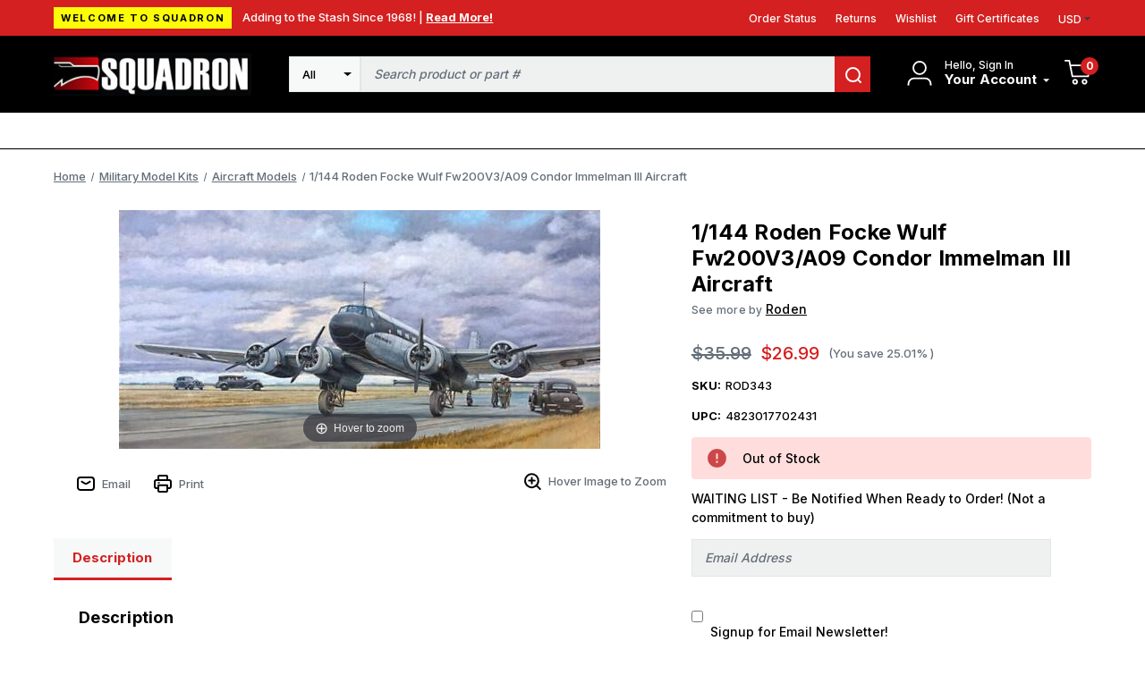

--- FILE ---
content_type: text/html; charset=UTF-8
request_url: https://squadron.com/1/144-roden-focke-wulf-fw200v3/a09-condor-immelman-iii-aircraft/
body_size: 17913
content:




<!DOCTYPE html>
<html class="no-js" lang="en">
    <head>
        <!-- 
        Houstin Light, Night, and Skyline
        Theme for BigCommerce
        Designed and Developed by oBundle
        Visit Our Website - https://obundle.com
                 _                        _  _       
                | |                      | || |      
           ___  | |__   _   _  _ __    __| || |  ___ 
          / _ \ | '_ \ | | | || '_ \  / _` || | / _ \
         | (_) || |_) || |_| || | | || (_| || ||  __/
          \___/ |_.__/  \__,_||_| |_| \__,_||_| \___|
            Serving BigCommerce clients since 2014.    
        -->

        <title>1/144 Roden Focke Wulf Fw200V3/A09 Condor Immelman III Aircraft - Squadron.com</title>
        <link rel="dns-prefetch preconnect" href="https://cdn11.bigcommerce.com/s-n12pqvjack" crossorigin><link rel="dns-prefetch preconnect" href="https://fonts.googleapis.com/" crossorigin><link rel="dns-prefetch preconnect" href="https://fonts.gstatic.com/" crossorigin>
        <meta property="product:price:amount" content="26.99" /><meta property="product:price:currency" content="USD" /><meta property="og:url" content="https://squadron.com/1/144-roden-focke-wulf-fw200v3/a09-condor-immelman-iii-aircraft/" /><meta property="og:site_name" content="Squadron.com" /><meta name="keywords" content="squadron, mmd, models, model, plastic, trumpeter, takom, meng, blue ridge, "><link rel='canonical' href='https://squadron.com/1/144-roden-focke-wulf-fw200v3/a09-condor-immelman-iii-aircraft/' /><meta name='platform' content='bigcommerce.stencil' /><meta property="og:type" content="product" />
<meta property="og:title" content="1/144 Roden Focke Wulf Fw200V3/A09 Condor Immelman III Aircraft" />
<meta property="og:description" content="Squadron offers scale model kits made of plastic, resin and more. Categories include aircraft, armor, ships, sci-fi, cars, tools, paint, books and more! Everything needed for your hobby modeling room!" />
<meta property="og:image" content="https://cdn11.bigcommerce.com/s-n12pqvjack/products/13131/images/19757/rod343-1144-roden-focke-wulf-fw200v3a09-condor-immelman-iii-aircraft-squadron-model-models__44753.1643886576.386.513.jpg?c=1" />
<meta property="pinterest:richpins" content="enabled" />
        
         

        <link href="https://cdn11.bigcommerce.com/s-n12pqvjack/product_images/favicon.jpg?t&#x3D;1643041702" rel="shortcut icon">
        <meta name="viewport" content="width=device-width, initial-scale=1">

        <script>
            document.documentElement.className = document.documentElement.className.replace('no-js', 'js');
        </script>

        <script>
    function browserSupportsAllFeatures() {
        return window.Promise
            && window.fetch
            && window.URL
            && window.URLSearchParams
            && window.WeakMap
            // object-fit support
            && ('objectFit' in document.documentElement.style);
    }

    function loadScript(src) {
        var js = document.createElement('script');
        js.src = src;
        js.onerror = function () {
            console.error('Failed to load polyfill script ' + src);
        };
        document.head.appendChild(js);
    }

    if (!browserSupportsAllFeatures()) {
        loadScript('https://cdn11.bigcommerce.com/s-n12pqvjack/stencil/bb7bb410-9dd6-013c-49d1-52b910202d57/e/2728f190-c313-013e-d8f7-4a7b251a300e/dist/theme-bundle.polyfills.js');
    }
</script>
        <script>window.consentManagerTranslations = `{"locale":"en","locales":{"consent_manager.data_collection_warning":"en","consent_manager.accept_all_cookies":"en","consent_manager.gdpr_settings":"en","consent_manager.data_collection_preferences":"en","consent_manager.manage_data_collection_preferences":"en","consent_manager.use_data_by_cookies":"en","consent_manager.data_categories_table":"en","consent_manager.allow":"en","consent_manager.accept":"en","consent_manager.deny":"en","consent_manager.dismiss":"en","consent_manager.reject_all":"en","consent_manager.category":"en","consent_manager.purpose":"en","consent_manager.functional_category":"en","consent_manager.functional_purpose":"en","consent_manager.analytics_category":"en","consent_manager.analytics_purpose":"en","consent_manager.targeting_category":"en","consent_manager.advertising_category":"en","consent_manager.advertising_purpose":"en","consent_manager.essential_category":"en","consent_manager.esential_purpose":"en","consent_manager.yes":"en","consent_manager.no":"en","consent_manager.not_available":"en","consent_manager.cancel":"en","consent_manager.save":"en","consent_manager.back_to_preferences":"en","consent_manager.close_without_changes":"en","consent_manager.unsaved_changes":"en","consent_manager.by_using":"en","consent_manager.agree_on_data_collection":"en","consent_manager.change_preferences":"en","consent_manager.cancel_dialog_title":"en","consent_manager.privacy_policy":"en","consent_manager.allow_category_tracking":"en","consent_manager.disallow_category_tracking":"en"},"translations":{"consent_manager.data_collection_warning":"We use cookies (and other similar technologies) to collect data to improve your shopping experience.","consent_manager.accept_all_cookies":"Accept All Cookies","consent_manager.gdpr_settings":"Settings","consent_manager.data_collection_preferences":"Website Data Collection Preferences","consent_manager.manage_data_collection_preferences":"Manage Website Data Collection Preferences","consent_manager.use_data_by_cookies":" uses data collected by cookies and JavaScript libraries to improve your shopping experience.","consent_manager.data_categories_table":"The table below outlines how we use this data by category. To opt out of a category of data collection, select 'No' and save your preferences.","consent_manager.allow":"Allow","consent_manager.accept":"Accept","consent_manager.deny":"Deny","consent_manager.dismiss":"Dismiss","consent_manager.reject_all":"Reject all","consent_manager.category":"Category","consent_manager.purpose":"Purpose","consent_manager.functional_category":"Functional","consent_manager.functional_purpose":"Enables enhanced functionality, such as videos and live chat. If you do not allow these, then some or all of these functions may not work properly.","consent_manager.analytics_category":"Analytics","consent_manager.analytics_purpose":"Provide statistical information on site usage, e.g., web analytics so we can improve this website over time.","consent_manager.targeting_category":"Targeting","consent_manager.advertising_category":"Advertising","consent_manager.advertising_purpose":"Used to create profiles or personalize content to enhance your shopping experience.","consent_manager.essential_category":"Essential","consent_manager.esential_purpose":"Essential for the site and any requested services to work, but do not perform any additional or secondary function.","consent_manager.yes":"Yes","consent_manager.no":"No","consent_manager.not_available":"N/A","consent_manager.cancel":"Cancel","consent_manager.save":"Save","consent_manager.back_to_preferences":"Back to Preferences","consent_manager.close_without_changes":"You have unsaved changes to your data collection preferences. Are you sure you want to close without saving?","consent_manager.unsaved_changes":"You have unsaved changes","consent_manager.by_using":"By using our website, you're agreeing to our","consent_manager.agree_on_data_collection":"By using our website, you're agreeing to the collection of data as described in our ","consent_manager.change_preferences":"You can change your preferences at any time","consent_manager.cancel_dialog_title":"Are you sure you want to cancel?","consent_manager.privacy_policy":"Privacy Policy","consent_manager.allow_category_tracking":"Allow [CATEGORY_NAME] tracking","consent_manager.disallow_category_tracking":"Disallow [CATEGORY_NAME] tracking"}}`;</script>

        <script>
            window.lazySizesConfig = window.lazySizesConfig || {};
            window.lazySizesConfig.loadMode = 1;
        </script>
        <script async src="https://cdn11.bigcommerce.com/s-n12pqvjack/stencil/bb7bb410-9dd6-013c-49d1-52b910202d57/e/2728f190-c313-013e-d8f7-4a7b251a300e/dist/theme-bundle.head_async.js"></script>

        <link href="https://fonts.googleapis.com/css?family=Inter:700,500&display=swap" rel="stylesheet">
        
        <link rel="preload" href="https://cdn11.bigcommerce.com/s-n12pqvjack/stencil/bb7bb410-9dd6-013c-49d1-52b910202d57/e/2728f190-c313-013e-d8f7-4a7b251a300e/dist/theme-bundle.font.js" as="script">
        <script async src="https://cdn11.bigcommerce.com/s-n12pqvjack/stencil/bb7bb410-9dd6-013c-49d1-52b910202d57/e/2728f190-c313-013e-d8f7-4a7b251a300e/dist/theme-bundle.font.js"></script>

        <link data-stencil-stylesheet href="https://cdn11.bigcommerce.com/s-n12pqvjack/stencil/bb7bb410-9dd6-013c-49d1-52b910202d57/e/2728f190-c313-013e-d8f7-4a7b251a300e/css/theme-4f72c040-c264-013e-a6ce-02a4e29b74e0.css" rel="stylesheet">

        <!-- Start Tracking Code for analytics_facebook -->

<script>
!function(f,b,e,v,n,t,s){if(f.fbq)return;n=f.fbq=function(){n.callMethod?n.callMethod.apply(n,arguments):n.queue.push(arguments)};if(!f._fbq)f._fbq=n;n.push=n;n.loaded=!0;n.version='2.0';n.queue=[];t=b.createElement(e);t.async=!0;t.src=v;s=b.getElementsByTagName(e)[0];s.parentNode.insertBefore(t,s)}(window,document,'script','https://connect.facebook.net/en_US/fbevents.js');

fbq('set', 'autoConfig', 'false', '467800414798387');
fbq('dataProcessingOptions', ['LDU'], 0, 0);
fbq('init', '467800414798387', {"external_id":"d4c4bda3-a7e0-48f7-aabc-533e6eaea7d1"});
fbq('set', 'agent', 'bigcommerce', '467800414798387');

function trackEvents() {
    var pathName = window.location.pathname;

    fbq('track', 'PageView', {}, "");

    // Search events start -- only fire if the shopper lands on the /search.php page
    if (pathName.indexOf('/search.php') === 0 && getUrlParameter('search_query')) {
        fbq('track', 'Search', {
            content_type: 'product_group',
            content_ids: [],
            search_string: getUrlParameter('search_query')
        });
    }
    // Search events end

    // Wishlist events start -- only fire if the shopper attempts to add an item to their wishlist
    if (pathName.indexOf('/wishlist.php') === 0 && getUrlParameter('added_product_id')) {
        fbq('track', 'AddToWishlist', {
            content_type: 'product_group',
            content_ids: []
        });
    }
    // Wishlist events end

    // Lead events start -- only fire if the shopper subscribes to newsletter
    if (pathName.indexOf('/subscribe.php') === 0 && getUrlParameter('result') === 'success') {
        fbq('track', 'Lead', {});
    }
    // Lead events end

    // Registration events start -- only fire if the shopper registers an account
    if (pathName.indexOf('/login.php') === 0 && getUrlParameter('action') === 'account_created') {
        fbq('track', 'CompleteRegistration', {}, "");
    }
    // Registration events end

    

    function getUrlParameter(name) {
        var cleanName = name.replace(/[\[]/, '\[').replace(/[\]]/, '\]');
        var regex = new RegExp('[\?&]' + cleanName + '=([^&#]*)');
        var results = regex.exec(window.location.search);
        return results === null ? '' : decodeURIComponent(results[1].replace(/\+/g, ' '));
    }
}

if (window.addEventListener) {
    window.addEventListener("load", trackEvents, false)
}
</script>
<noscript><img height="1" width="1" style="display:none" alt="null" src="https://www.facebook.com/tr?id=467800414798387&ev=PageView&noscript=1&a=plbigcommerce1.2&eid="/></noscript>

<!-- End Tracking Code for analytics_facebook -->

<!-- Start Tracking Code for analytics_siteverification -->

<meta name="google-site-verification" content="xvAWQzrpx7R-O-qI1W_f50VXqdRSWI7T-z59DvsP4qg" />

<!-- End Tracking Code for analytics_siteverification -->


<script type="text/javascript" src="https://checkout-sdk.bigcommerce.com/v1/loader.js" defer ></script>
<script src="https://www.google.com/recaptcha/api.js" async defer></script>
<script type="text/javascript">
var BCData = {"product_attributes":{"sku":"ROD343","upc":"4823017702431","mpn":"ROD343","gtin":null,"weight":null,"base":true,"image":null,"price":{"without_tax":{"formatted":"$26.99","value":26.99,"currency":"USD"},"tax_label":"Tax","rrp_without_tax":{"formatted":"$35.99","value":35.99,"currency":"USD"},"saved":{"formatted":"$9.00","value":9,"currency":"USD"}},"stock":0,"instock":false,"stock_message":"Out of Stock","purchasable":true,"purchasing_message":"The selected product combination is currently unavailable.","call_for_price_message":null}};
</script>
<script src='https://squadron.com/content/magiczoomplus/magiczoomplus.stencil.js' ></script><!-- Begin Constant Contact Active Forms -->
<script> var _ctct_m = "d7b30003f8b75a525cad3bcda44ff36e"; </script>
<script id="signupScript" src="//static.ctctcdn.com/js/signup-form-widget/current/signup-form-widget.min.js" async defer></script>
<!-- End Constant Contact Active Forms --><script>
	const customerGroupsToFilter = [1,3]
</script><script type="text/javascript">  window.freshclick_filter_configurations = "{\"search\":{\"is_preview_mode\":\"0\",\"is_search\":\"1\",\"search_container\":\"[data-quick-search-form] input\",\"is_search_ajax\":\"1\",\"filter_color\":\"D42020\",\"login_for_price\":\"0\",\"login_for_price_text\":\"\",\"search_start\":\"3\",\"column_type\":\"1\",\"enterprise_search_style\":\"3\",\"is_auto_search\":\"0\",\"auto_search_wait_time\":\"600\",\"is_trending_now\":\"0\",\"is_suggested_search\":\"0\",\"suggested_array\":[],\"is_recent_search\":\"1\",\"recent_search_language\":\"Recent Searches\",\"trending_now_language\":\"Trending Searches\",\"trending_now_search_count\":\"5\",\"trending_array\":[],\"search_category\":\"false\",\"search_js\":\"\"}}"; </script><script defer src="//filter.freshclick.co.uk/assets/client/freshclick-filter.js?202509160408" data-site="n12pqvjack" data-customer-group="2" data-cat="" data-brand="" data-channel-id="1" id="fresh_filter"></script><script src="https://squadron.com/content/megamenuapp/js/jquery.min.js"></script><script src="https://squadron.com/content/megamenuapp/js/jquery-ui.min.js"></script><script src="https://squadron.com/content/megamenuapp/js/menu.js"></script><script src="https://squadron.com/content/megamenuapp/js/megamenu.js"></script>
<script nonce="">
(function () {
    var xmlHttp = new XMLHttpRequest();

    xmlHttp.open('POST', 'https://bes.gcp.data.bigcommerce.com/nobot');
    xmlHttp.setRequestHeader('Content-Type', 'application/json');
    xmlHttp.send('{"store_id":"1001883912","timezone_offset":"-5.0","timestamp":"2026-01-18T21:49:01.27451700Z","visit_id":"a427f2a0-23cb-49cd-bf31-fc011ced383c","channel_id":1}');
})();
</script>


        <link rel="preload" href="https://cdn11.bigcommerce.com/s-n12pqvjack/stencil/bb7bb410-9dd6-013c-49d1-52b910202d57/e/2728f190-c313-013e-d8f7-4a7b251a300e/dist/theme-bundle.main.js" as="script">
    </head>
    <body data-page-type="product" data-theme-variant="light">
        <svg data-src="https://cdn11.bigcommerce.com/s-n12pqvjack/stencil/bb7bb410-9dd6-013c-49d1-52b910202d57/e/2728f190-c313-013e-d8f7-4a7b251a300e/img/icon-sprite.svg" class="icons-svg-sprite"></svg>

        <a href="#main-content" class="skip-to-main-link">Skip to main content</a>
<header class="header" role="banner" data-logo-position="left">
        <a href="#" class="mobileMenu-toggle" data-mobile-menu-toggle="menu">
            <span class="mobileMenu-toggleIcon">Toggle menu</span>
        </a>
        <div class="header--top">
            <div class="container">
                <div class="marketing-banner">
            <div class="sale-tag">
                Welcome to Squadron
            </div>
        <div class="marketing-content">
            <div class="marketing-content-text">
                Adding to the Stash Since 1968! |
            
                    <a class="marketing-content-link" href="https://squadron.com/about-us/">
                        Read More!
                    </a>
            </div>
        </div>
</div>                <ul class="navPages-list ob-account-nav-list ob-desktop">
    <li class="navPages-item">
        <a class="navPages-action"
           href="/account.php?action&#x3D;order_status"
           aria-label="Orders"
        >
            Order Status
        </a>
    </li>
    <li class="navPages-item">
        <a class="navPages-action"
           href="/account.php?action&#x3D;view_returns"
           aria-label="Returns"
        >
            Returns
        </a>
    </li>
        <li class="navPages-item">
            <a class="navPages-action"
            href="/wishlist.php"
            aria-label="Wishlist"
            >
            Wishlist
            </a>
        </li>
        <li class="navPages-item">
            <a class="navPages-action"
            href="/giftcertificates.php"
            aria-label="Gift Certificates"
            >
                Gift Certificates
            </a>
        </li>
   
       
    <li class="navPages-item">
        <a class="navUser-action navUser-action--currencySelector navPages-action has-dropdown has-subMenu"
           href="#"
           data-dropdown="currencySelection"
           aria-controls="currencySelection"
           aria-expanded="false"
        >
            USD
            <i class="icon" aria-hidden="true">
                <svg>
                    <use xlink:href="#icon-caret-down" />
                </svg>
            </i>
        </a>
        <ul class="dropdown-menu" id="currencySelection" data-dropdown-content aria-hidden="true" tabindex="-1">
            <li class="dropdown-menu-item">
                <a href="https://squadron.com/1/144-roden-focke-wulf-fw200v3/a09-condor-immelman-iii-aircraft/?setCurrencyId=1"
                   data-currency-code="USD"
                   data-cart-currency-switch-url="https://squadron.com/cart/change-currency"
                   data-warning="Promotions and gift certificates that don&#x27;t apply to the new currency will be removed from your cart. Are you sure you want to continue?"
                >
                    <strong>US Dollars</strong>
                </a>
            </li>
        </ul>
    </li>
</ul>            </div>
        </div>
        <div class="header--middle">
            <div class="container">
                <h1 class="header-logo header-logo--left">
                        <a href="https://squadron.com/">
        <img class="header-logo-image-unknown-size" src="https://cdn11.bigcommerce.com/s-n12pqvjack/images/stencil/271x58/squadron-logo-3_1703601167__53587.original.jpg" alt="Squadron.com" title="Squadron.com">
    </a>                </h1>
                    <nav class="navUser">
        
    <ul class="navUser-section navUser-section--alt">
        <li class="navUser-item navUser-item--account">
            <div class="account-signed-in">
                <div class="account-svg"
                    aria-label="Your Account"
                >
                    <svg>
                        <use xmlns:xlink="http://www.w3.org/1999/xlink" xlink:href="#icon-user"></use>
                    </svg>
                </div>
                <div class="your-account-column">
                    <p class="hello-name ob-desktop">Hello, Sign In</p>
                   
                    <a class="navUser-action your-account"
                        href="/account.php"
                        aria-label="Your Account"
                    >
                        <span class="ob-desktop">
                            Your Account
                            
                        </span>
                        <span class="icon navPages-action-moreIcon ob-desktop" aria-hidden="true">
                            <svg>
                                <use xmlns:xlink="http://www.w3.org/1999/xlink" xlink:href="#icon-caret-down"></use>
                            </svg>
                        </span>
                    </a>
                    <div class="dropdown-menu" id="account-dropdown" aria-hidden="true">
                            <div class="dropdown-account-sign-in">
        <a class="button button--primary" href="/login.php" aria-label="Sign in">
            Sign in
        </a>
            <p>New customer?<a href="/login.php?action&#x3D;create_account" aria-label="New customer?">Start Here</a></p>
    </div>
                    </div>
                </div>
            </div>
        </li>
            <div class="u-hidden">
                <a class="navUser-action"
                   href="/login.php"
                   aria-label="Sign in"
                >
                    Sign in
                </a>
                    <span class="navUser-or">or</span>
                    <a class="navUser-action"
                       href="/login.php?action&#x3D;create_account"
                       aria-label="New customer?"
                    >
                        New customer?
                    </a>
            </div>
        </li>
        <li class="navUser-item navUser-item--cart ob-cart-svg-item">
            <a class="navUser-action"
               data-cart-preview
               data-dropdown="cart-preview-dropdown"
               data-options="align:right"
               href="/cart.php"
               aria-label="Cart with 0 items"
            >
                <svg class="cart-svg">
                    <use xmlns:xlink="http://www.w3.org/1999/xlink" xlink:href="#icon-cart"></use>
                </svg>
                <span class="countPill cart-quantity">0</span>
            </a>
            <div class="dropdown-menu" id="cart-preview-dropdown" data-dropdown-content aria-hidden="true"></div>
        </li>
    </ul>
    <div class="dropdown dropdown--quickSearch" id="quickSearch" aria-hidden="true" data-prevent-quick-search-close>
        <div class="container ob-quick-search">
    <form class="form" onsubmit="return false" data-url="/search.php" data-quick-search-form>
        <fieldset class="form-fieldset">
            <div class="form-field">
                <label class="is-srOnly" for="nav-quick-search">Search</label>
                <input class="form-input"
                       data-search-quick
                       name="nav-quick-search"
                       id="nav-quick-search"
                       data-error-message="Search field cannot be empty."
                       placeholder="Search product or part #"
                       autocomplete="off"
                >
            </div>
        </fieldset>
    </form>
    <section class="quickSearchResults" data-bind="html: results"></section>
    <p role="status"
       aria-live="polite"
       class="aria-description--hidden"
       data-search-aria-message-predefined-text="product results for"
    ></p>
</div>
    </div>
</nav>                    <div class="container ob-quick-search">
    <form class="form" onsubmit="return false" data-url="/search.php" data-quick-search-form>
        <fieldset class="form-fieldset">
            <div class="form-field">
                <label class="is-srOnly" for="">Search</label>
                <select class="ob-desktop form-select form-select--small ob-search-category">
                    <option value="all" selected>All</option>
                        <option value="402">Shopping Categories</option>
                        <option value="191">Military Model Kits</option>
                        <option value="527">Non Military Kits</option>
                        <option value="461">Accessories</option>
                        <option value="467">Diorama</option>
                        <option value="264">Modeling Supplies</option>
                        <option value="401">Other Products</option>
                </select>
                <input class="form-input"
                       data-search-quick
                       name=""
                       id=""
                       data-error-message="Search field cannot be empty."
                       placeholder="Search product or part #"
                       autocomplete="off"
                >
                <button name="search" title="search">
                    <svg>
                        <use xmlns:xlink="http://www.w3.org/1999/xlink" xlink:href="#icon-search"></use>
                    </svg>
                </button>
            </div>
        </fieldset>
    </form>
    <section class="quickSearchResults" data-bind="html: results" data-prevent-quick-search-close></section>
    <p role="status"
       aria-live="polite"
       class="aria-description--hidden"
       data-search-aria-message-predefined-text="product results for"
    ></p>
</div>
            </div>
        </div>
        <div class="header--bottom">
            <div class="container">
                <!--  --> 
                    <!--Mega Menu app short code -->
                    <div class="navPages-container" id="menu" data-menu>
                    <div class="cws-nav-menu" data-menu="7" data-menu-type="mega-menu" data-current-customer-group-id="" data-is-login=""></div>
                    </div>
                    <!--End Mega Menu app short code -->
            </div>
        </div>
</header>
<div data-content-region="header_bottom--global"></div>
<div data-content-region="header_bottom"></div>
        <main class="body" id="main-content" role="main" data-currency-code="USD">
    <span class="nav-overlay">&nbsp;</span>

     
    <div class="container">
        
    <nav aria-label="Breadcrumb">
    <ol class="breadcrumbs">
                <li class="breadcrumb ">
                    <a class="breadcrumb-label"
                       href="https://squadron.com/"
                       
                    >
                        <span>Home</span>
                    </a>
                </li>
                <li class="breadcrumb ">
                    <a class="breadcrumb-label"
                       href="https://squadron.com/military-model-kits/"
                       
                    >
                        <span>Military Model Kits</span>
                    </a>
                </li>
                <li class="breadcrumb ">
                    <a class="breadcrumb-label"
                       href="https://squadron.com/model-kits/aircraft-model/"
                       
                    >
                        <span>Aircraft Models</span>
                    </a>
                </li>
                <li class="breadcrumb is-active">
                    <a class="breadcrumb-label"
                       href="https://squadron.com/1/144-roden-focke-wulf-fw200v3/a09-condor-immelman-iii-aircraft/"
                       aria-current="page"
                    >
                        <span>1/144 Roden Focke Wulf Fw200V3/A09 Condor Immelman III Aircraft</span>
                    </a>
                </li>
    </ol>
</nav>

<script type="application/ld+json">
{
    "@context": "https://schema.org",
    "@type": "BreadcrumbList",
    "itemListElement":
    [
        {
            "@type": "ListItem",
            "position": 1,
            "item": {
                "@id": "https://squadron.com/",
                "name": "Home"
            }
        },
        {
            "@type": "ListItem",
            "position": 2,
            "item": {
                "@id": "https://squadron.com/military-model-kits/",
                "name": "Military Model Kits"
            }
        },
        {
            "@type": "ListItem",
            "position": 3,
            "item": {
                "@id": "https://squadron.com/model-kits/aircraft-model/",
                "name": "Aircraft Models"
            }
        },
        {
            "@type": "ListItem",
            "position": 4,
            "item": {
                "@id": "https://squadron.com/1/144-roden-focke-wulf-fw200v3/a09-condor-immelman-iii-aircraft/",
                "name": "1/144 Roden Focke Wulf Fw200V3/A09 Condor Immelman III Aircraft"
            }
        }
    ]
}
</script>


    <div>
        <div class="productView"
>


    <section class="productView-details product-data ob-mobile">
        <div class="productView-product">
            <div class="ob-sale-flag-row">
            </div>

            <h1 class="productView-title">1/144 Roden Focke Wulf Fw200V3/A09 Condor Immelman III Aircraft</h1>
                <h2 class="productView-brand">
                    <span class="see-more-brand">See more by </span><a href="https://squadron.com/roden/"><span>Roden</span></a>
                </h2>
        </div>
    </section>

    <section class="productView-images" data-image-gallery>

        
        <figure class="productView-image"
                data-image-gallery-main
                data-zoom-image="https://cdn11.bigcommerce.com/s-n12pqvjack/images/stencil/1280x1280/products/13131/19757/rod343-1144-roden-focke-wulf-fw200v3a09-condor-immelman-iii-aircraft-squadron-model-models__44753.1643886576.jpg?c=1"
                >
            <div class="productView-img-container">
                    <a href="https://cdn11.bigcommerce.com/s-n12pqvjack/images/stencil/1280x1280/products/13131/19757/rod343-1144-roden-focke-wulf-fw200v3a09-condor-immelman-iii-aircraft-squadron-model-models__44753.1643886576.jpg?c=1"
                        target="_blank">
                <img src="https://cdn11.bigcommerce.com/s-n12pqvjack/images/stencil/500x659/products/13131/19757/rod343-1144-roden-focke-wulf-fw200v3a09-condor-immelman-iii-aircraft-squadron-model-models__44753.1643886576.jpg?c=1" alt="ROD343 1/144 Roden Focke Wulf Fw200V3/A09 Condor Immelman III Aircraft MMD Squadron" title="ROD343 1/144 Roden Focke Wulf Fw200V3/A09 Condor Immelman III Aircraft MMD Squadron" data-sizes="auto"
    srcset="https://cdn11.bigcommerce.com/s-n12pqvjack/images/stencil/80w/products/13131/19757/rod343-1144-roden-focke-wulf-fw200v3a09-condor-immelman-iii-aircraft-squadron-model-models__44753.1643886576.jpg?c=1"
data-srcset="https://cdn11.bigcommerce.com/s-n12pqvjack/images/stencil/80w/products/13131/19757/rod343-1144-roden-focke-wulf-fw200v3a09-condor-immelman-iii-aircraft-squadron-model-models__44753.1643886576.jpg?c=1 80w, https://cdn11.bigcommerce.com/s-n12pqvjack/images/stencil/160w/products/13131/19757/rod343-1144-roden-focke-wulf-fw200v3a09-condor-immelman-iii-aircraft-squadron-model-models__44753.1643886576.jpg?c=1 160w, https://cdn11.bigcommerce.com/s-n12pqvjack/images/stencil/320w/products/13131/19757/rod343-1144-roden-focke-wulf-fw200v3a09-condor-immelman-iii-aircraft-squadron-model-models__44753.1643886576.jpg?c=1 320w, https://cdn11.bigcommerce.com/s-n12pqvjack/images/stencil/640w/products/13131/19757/rod343-1144-roden-focke-wulf-fw200v3a09-condor-immelman-iii-aircraft-squadron-model-models__44753.1643886576.jpg?c=1 640w, https://cdn11.bigcommerce.com/s-n12pqvjack/images/stencil/960w/products/13131/19757/rod343-1144-roden-focke-wulf-fw200v3a09-condor-immelman-iii-aircraft-squadron-model-models__44753.1643886576.jpg?c=1 960w, https://cdn11.bigcommerce.com/s-n12pqvjack/images/stencil/1280w/products/13131/19757/rod343-1144-roden-focke-wulf-fw200v3a09-condor-immelman-iii-aircraft-squadron-model-models__44753.1643886576.jpg?c=1 1280w, https://cdn11.bigcommerce.com/s-n12pqvjack/images/stencil/1920w/products/13131/19757/rod343-1144-roden-focke-wulf-fw200v3a09-condor-immelman-iii-aircraft-squadron-model-models__44753.1643886576.jpg?c=1 1920w, https://cdn11.bigcommerce.com/s-n12pqvjack/images/stencil/2560w/products/13131/19757/rod343-1144-roden-focke-wulf-fw200v3a09-condor-immelman-iii-aircraft-squadron-model-models__44753.1643886576.jpg?c=1 2560w"

class="lazyload productView-image--default"

data-main-image />
                    </a>
            </div>
        </figure>

        
        <ul class="productView-thumbnails"data-slick='{
                "infinite": false,
                "mobileFirst": true,
                "dots": false,
                "accessibility": false,
                "slidesToShow": 5,
                "slidesToScroll": 5,
                "responsive": [
                    {
                        "breakpoint": 1261,
                        "settings": {
                            "vertical": true
                        }
                    }
                ]
            }'>
                <li class="productView-thumbnail">
                    <a
                        class="productView-thumbnail-link"
                        href="https://cdn11.bigcommerce.com/s-n12pqvjack/images/stencil/1280x1280/products/13131/19757/rod343-1144-roden-focke-wulf-fw200v3a09-condor-immelman-iii-aircraft-squadron-model-models__44753.1643886576.jpg?c=1"
                        data-image-gallery-item
                        data-image-gallery-new-image-url="https://cdn11.bigcommerce.com/s-n12pqvjack/images/stencil/500x659/products/13131/19757/rod343-1144-roden-focke-wulf-fw200v3a09-condor-immelman-iii-aircraft-squadron-model-models__44753.1643886576.jpg?c=1"
                        data-image-gallery-new-image-srcset="https://cdn11.bigcommerce.com/s-n12pqvjack/images/stencil/80w/products/13131/19757/rod343-1144-roden-focke-wulf-fw200v3a09-condor-immelman-iii-aircraft-squadron-model-models__44753.1643886576.jpg?c=1 80w, https://cdn11.bigcommerce.com/s-n12pqvjack/images/stencil/160w/products/13131/19757/rod343-1144-roden-focke-wulf-fw200v3a09-condor-immelman-iii-aircraft-squadron-model-models__44753.1643886576.jpg?c=1 160w, https://cdn11.bigcommerce.com/s-n12pqvjack/images/stencil/320w/products/13131/19757/rod343-1144-roden-focke-wulf-fw200v3a09-condor-immelman-iii-aircraft-squadron-model-models__44753.1643886576.jpg?c=1 320w, https://cdn11.bigcommerce.com/s-n12pqvjack/images/stencil/640w/products/13131/19757/rod343-1144-roden-focke-wulf-fw200v3a09-condor-immelman-iii-aircraft-squadron-model-models__44753.1643886576.jpg?c=1 640w, https://cdn11.bigcommerce.com/s-n12pqvjack/images/stencil/960w/products/13131/19757/rod343-1144-roden-focke-wulf-fw200v3a09-condor-immelman-iii-aircraft-squadron-model-models__44753.1643886576.jpg?c=1 960w, https://cdn11.bigcommerce.com/s-n12pqvjack/images/stencil/1280w/products/13131/19757/rod343-1144-roden-focke-wulf-fw200v3a09-condor-immelman-iii-aircraft-squadron-model-models__44753.1643886576.jpg?c=1 1280w, https://cdn11.bigcommerce.com/s-n12pqvjack/images/stencil/1920w/products/13131/19757/rod343-1144-roden-focke-wulf-fw200v3a09-condor-immelman-iii-aircraft-squadron-model-models__44753.1643886576.jpg?c=1 1920w, https://cdn11.bigcommerce.com/s-n12pqvjack/images/stencil/2560w/products/13131/19757/rod343-1144-roden-focke-wulf-fw200v3a09-condor-immelman-iii-aircraft-squadron-model-models__44753.1643886576.jpg?c=1 2560w"
                        data-image-gallery-zoom-image-url="https://cdn11.bigcommerce.com/s-n12pqvjack/images/stencil/1280x1280/products/13131/19757/rod343-1144-roden-focke-wulf-fw200v3a09-condor-immelman-iii-aircraft-squadron-model-models__44753.1643886576.jpg?c=1"
                    >
                    <img src="https://cdn11.bigcommerce.com/s-n12pqvjack/images/stencil/50x50/products/13131/19757/rod343-1144-roden-focke-wulf-fw200v3a09-condor-immelman-iii-aircraft-squadron-model-models__44753.1643886576.jpg?c=1" alt="ROD343 1/144 Roden Focke Wulf Fw200V3/A09 Condor Immelman III Aircraft MMD Squadron" title="ROD343 1/144 Roden Focke Wulf Fw200V3/A09 Condor Immelman III Aircraft MMD Squadron" data-sizes="auto"
    srcset="https://cdn11.bigcommerce.com/s-n12pqvjack/images/stencil/80w/products/13131/19757/rod343-1144-roden-focke-wulf-fw200v3a09-condor-immelman-iii-aircraft-squadron-model-models__44753.1643886576.jpg?c=1"
data-srcset="https://cdn11.bigcommerce.com/s-n12pqvjack/images/stencil/80w/products/13131/19757/rod343-1144-roden-focke-wulf-fw200v3a09-condor-immelman-iii-aircraft-squadron-model-models__44753.1643886576.jpg?c=1 80w, https://cdn11.bigcommerce.com/s-n12pqvjack/images/stencil/160w/products/13131/19757/rod343-1144-roden-focke-wulf-fw200v3a09-condor-immelman-iii-aircraft-squadron-model-models__44753.1643886576.jpg?c=1 160w, https://cdn11.bigcommerce.com/s-n12pqvjack/images/stencil/320w/products/13131/19757/rod343-1144-roden-focke-wulf-fw200v3a09-condor-immelman-iii-aircraft-squadron-model-models__44753.1643886576.jpg?c=1 320w, https://cdn11.bigcommerce.com/s-n12pqvjack/images/stencil/640w/products/13131/19757/rod343-1144-roden-focke-wulf-fw200v3a09-condor-immelman-iii-aircraft-squadron-model-models__44753.1643886576.jpg?c=1 640w, https://cdn11.bigcommerce.com/s-n12pqvjack/images/stencil/960w/products/13131/19757/rod343-1144-roden-focke-wulf-fw200v3a09-condor-immelman-iii-aircraft-squadron-model-models__44753.1643886576.jpg?c=1 960w, https://cdn11.bigcommerce.com/s-n12pqvjack/images/stencil/1280w/products/13131/19757/rod343-1144-roden-focke-wulf-fw200v3a09-condor-immelman-iii-aircraft-squadron-model-models__44753.1643886576.jpg?c=1 1280w, https://cdn11.bigcommerce.com/s-n12pqvjack/images/stencil/1920w/products/13131/19757/rod343-1144-roden-focke-wulf-fw200v3a09-condor-immelman-iii-aircraft-squadron-model-models__44753.1643886576.jpg?c=1 1920w, https://cdn11.bigcommerce.com/s-n12pqvjack/images/stencil/2560w/products/13131/19757/rod343-1144-roden-focke-wulf-fw200v3a09-condor-immelman-iii-aircraft-squadron-model-models__44753.1643886576.jpg?c=1 2560w"

class="lazyload"

 />
                    </a>
                </li>
        </ul>

        <div class="image-share-row ob-desktop">
                
    
    <ul class="socialLinks">
            <li class="socialLinks-item socialLinks-item--facebook">
            </li>
            <li class="socialLinks-item socialLinks-item--email">
                <a class="socialLinks__link icon icon--email"
                   title="Email"
                   href="mailto:?subject=1%2F144%20Roden%20Focke%20Wulf%20Fw200V3%2FA09%20Condor%20Immelman%20III%20Aircraft%20-%20Squadron.com&amp;body=https%3A%2F%2Fsquadron.com%2F1%2F144-roden-focke-wulf-fw200v3%2Fa09-condor-immelman-iii-aircraft%2F"
                   target="_self"
                   rel="noopener"
                   
                >
                    <span class="aria-description--hidden">Email</span>
                    <svg>
                        <use xlink:href="#icon-email-open"/>
                    </svg>
                    <span class="title">Email</span>
                </a>
            </li>
            <li class="socialLinks-item socialLinks-item--print">
                <a class="socialLinks__link icon icon--print"
                   title="Print"
                   onclick="window.print();return false;"
                   
                >
                    <span class="aria-description--hidden">Print</span>
                    <svg>
                        <use xlink:href="#icon-print"/>
                    </svg>
                    <span class="title">Print</span>
                </a>
                            </li>
            <li class="socialLinks-item socialLinks-item--linkedin">
            </li>
    </ul>

            <span class="zoom-details">
                <svg><use xlink:href="#icon-zoom" /></svg>
                Hover Image to Zoom
            </span>
        </div>
    </section>

    <section class="productView-details">
        <div class="productView-product">
            <div class="ob-sale-flag-row ob-desktop">
            </div>

            <h1 class="productView-title ob-desktop">1/144 Roden Focke Wulf Fw200V3/A09 Condor Immelman III Aircraft</h1>
                <h2 class="productView-brand ob-desktop">
                    <span class="see-more-brand">See more by </span><a href="https://squadron.com/roden/"><span>Roden</span></a>
                </h2>
            <div class="productView-price">
                    
            <div class="price-section price-section--withoutTax rrp-price--withoutTax" >
                <span data-product-rrp-price-without-tax class="price price--rrp">
                    $35.99
                </span>
            </div>
            <div class="price-section price-section--withoutTax non-sale-price--withoutTax" style="display: none;">
                <span data-product-non-sale-price-without-tax class="price price--non-sale">
                    
                </span>
            </div>
            <div class="price-section price-section--withoutTax">
                <span class="price-label" >
                    
                </span>
                <span data-product-price-without-tax class="price price--withoutTax">$26.99</span>
            </div>
            <div class="price-section price-section--saving price" >
                    <span class="price">(You save</span>
                    <span data-product-price-saved class="price price--saving">
                        25.01%
                    </span>
                    <span class="price">)</span>
            </div>

            </div>
            <div data-content-region="product_below_price"></div>
            
            <dl class="productView-info">
                    <dt class="productView-info-name sku-label">SKU:</dt>
                    <dd class="productView-info-value" data-product-sku>ROD343</dd>
                    <dt class="productView-info-name upc-label">UPC:</dt>
                    <dd class="productView-info-value" data-product-upc>4823017702431</dd>

                    <div class="productView-info-bulkPricing">
                                            </div>

            </dl>
        </div>
    </section>

    <section class="productView-details product-options">
        <div class="productView-options">
            <form class="form" method="post" action="https://squadron.com/cart.php" enctype="multipart/form-data"
                  data-cart-item-add>
                <input type="hidden" name="action" value="add">
                <input type="hidden" name="product_id" value="13131"/>
                <div data-product-option-change style="display:none;">
                    
                </div>
                        <div class="alertBox alertBox--error">
    <div class="alertBox-column alertBox-icon">
        <icon glyph="ic-error" class="icon" aria-hidden="true"><svg xmlns="http://www.w3.org/2000/svg" width="24" height="24" viewBox="0 0 24 24"><path d="M12 2C6.48 2 2 6.48 2 12s4.48 10 10 10 10-4.48 10-10S17.52 2 12 2zm1 15h-2v-2h2v2zm0-4h-2V7h2v6z"></path></svg></icon>
    </div>
    <p class="alertBox-column alertBox-message">
        <span id="alertBox-message-text">Out of Stock</span>
    </p>
</div>
                <div id="add-to-cart-wrapper" class="add-to-cart-wrapper" style="display: none">
        
        <div class="form-field form-field--increments">
            <label class="form-label form-label--alternate"
                   for="qty[]">Quantity:</label>
                <div class="form-increment" data-quantity-change>
                    <button class="button button--icon" data-action="dec">
                        <span class="is-srOnly">Decrease Quantity of 1/144 Roden Focke Wulf Fw200V3/A09 Condor Immelman III Aircraft</span>
                        <i class="icon" aria-hidden="true">
                            <svg>
                                <use xlink:href="#icon-minus"/>
                            </svg>
                        </i>
                    </button>
                    <input class="form-input form-input--incrementTotal"
                           id="qty[]"
                           name="qty[]"
                           type="tel"
                           value="1"
                           data-quantity-min="0"
                           data-quantity-max="0"
                           min="1"
                           pattern="[0-9]*"
                           aria-live="polite">
                    <button class="button button--icon" data-action="inc">
                        <span class="is-srOnly">Increase Quantity of 1/144 Roden Focke Wulf Fw200V3/A09 Condor Immelman III Aircraft</span>
                        <i class="icon" aria-hidden="true">
                            <svg>
                                <use xlink:href="#icon-plus"/>
                            </svg>
                        </i>
                    </button>
                </div>
        </div>

    <div class="form-field form-field--stock u-hiddenVisually">
        <label class="form-label form-label--alternate">
            Current Stock:
            <span data-product-stock></span>
        </label>
    </div>

    <br />

    <div class="alertBox productAttributes-message" style="display:none">
        <div class="alertBox-column alertBox-icon">
            <icon glyph="ic-success" class="icon" aria-hidden="true"><svg xmlns="http://www.w3.org/2000/svg" width="24" height="24" viewBox="0 0 24 24"><path d="M12 2C6.48 2 2 6.48 2 12s4.48 10 10 10 10-4.48 10-10S17.52 2 12 2zm1 15h-2v-2h2v2zm0-4h-2V7h2v6z"></path></svg></icon>
        </div>
        <p class="alertBox-column alertBox-message"></p>
    </div>
        <div class="form-action">
            <button
                    id="form-action-addToCart"
                    data-wait-message="Adding to cart…"
                    class="button button--primary"
                    type="submit"
                    
            > <svg class="cart-icon"><use xlink:href="#icon-cart"></use></svg>Add to Cart
            </button>
            <span class="product-status-message aria-description--hidden"><svg class="cart-icon"><use xlink:href="#icon-cart"></use></svg>Adding to cart… The item has been added</span>
        </div>
        
</div>
            </form>
            <div class="ob-wishlist">
                    <form action="/wishlist.php?action&#x3D;add&amp;product_id&#x3D;13131" class="form form-wishlist form-action" data-wishlist-add method="post">
    <a aria-controls="wishlist-dropdown"
       aria-expanded="false"
       class="button dropdown-menu-button button--secondary"
       data-dropdown="wishlist-dropdown"
       href="#"
    >
        <span>Add to Wish List</span>
    </a>
    <ul aria-hidden="true" class="dropdown-menu" data-dropdown-content id="wishlist-dropdown">
        <li>
            <input class="button" type="submit" value="Add to My Wish List">
        </li>
        <li>
            <a data-wishlist class="button" href="/wishlist.php?action=addwishlist&product_id=13131">Create New Wish List</a>
        </li>
    </ul>
</form>
            </div>

            <div class="image-share-row ob-mobile">
                    
    
    <ul class="socialLinks">
            <li class="socialLinks-item socialLinks-item--facebook">
            </li>
            <li class="socialLinks-item socialLinks-item--email">
                <a class="socialLinks__link icon icon--email"
                   title="Email"
                   href="mailto:?subject=1%2F144%20Roden%20Focke%20Wulf%20Fw200V3%2FA09%20Condor%20Immelman%20III%20Aircraft%20-%20Squadron.com&amp;body=https%3A%2F%2Fsquadron.com%2F1%2F144-roden-focke-wulf-fw200v3%2Fa09-condor-immelman-iii-aircraft%2F"
                   target="_self"
                   rel="noopener"
                   
                >
                    <span class="aria-description--hidden">Email</span>
                    <svg>
                        <use xlink:href="#icon-email-open"/>
                    </svg>
                    <span class="title">Email</span>
                </a>
            </li>
            <li class="socialLinks-item socialLinks-item--print">
                <a class="socialLinks__link icon icon--print"
                   title="Print"
                   onclick="window.print();return false;"
                   
                >
                    <span class="aria-description--hidden">Print</span>
                    <svg>
                        <use xlink:href="#icon-print"/>
                    </svg>
                    <span class="title">Print</span>
                </a>
                            </li>
            <li class="socialLinks-item socialLinks-item--linkedin">
            </li>
    </ul>
            </div>
        </div>
    </section>

    <article class="productView-description">
            <ul class="tabs" data-tab>
        <li class="tab is-active">
            <a class="tab-title" href="#tab-description">Description</a>
        </li>

</ul>
<div class="tabs-contents">
        <div class="tab-content is-active" id="tab-description">
            <h2>Description</h2>
            1/144 Focke Wulf Fw200V3/A09 Condor Immelman III Aircraft (DEC)
        </div>

</div>
    </article>
</div>

<div id="previewModal" class="modal modal--large" data-reveal>
    <button class="modal-close"
        type="button"
        title="Close"
        
>
    <span class="aria-description--hidden">Close</span>
    <span aria-hidden="true">&#215;</span>
</button>
    <div class="modal-content"></div>
    <div class="loadingOverlay"></div>
</div>

        <div data-content-region="product_below_content"></div>

        <div class="productView-related">
            <h2>Related Products</h2>
                <section class="productCarousel ob-carousel"
    data-list-name=""
    data-slick='{
        "infinite": false,
        "mobileFirst": true,
        "slidesToShow": 2,
        "slidesToScroll": 2,
        "dots": false,
        "arrows": true,
        "slide": "[data-product-slide]",
        "responsive": [
            {
                "breakpoint": 550,
                "settings": {
                    "slidesToShow": 3,
                    "slidesToScroll": 3
                }
            },
            {
                "breakpoint": 800,
                "settings": {
                    "slidesToShow": 5,
                    "slidesToScroll": 5
                }
            }
        ]
    }'
>
    <div data-product-slide class="productCarousel-slide">
        <article
    class="card
    "
    data-test="card-13130"
>
    <figure class="card-figure">

        <a href="https://squadron.com/rod340-1-144-focke-wulf-fw200c6-condor-aircraft/"
           class="card-figure__link"
           aria-label="1/144 Roden Focke Wulf Fw200C6 Condor Aircraft, $26.99

"
"
           
        >
            <div class="card-img-container">
                <img src="https://cdn11.bigcommerce.com/s-n12pqvjack/images/stencil/500x659/products/13130/17863/rod340-1144-roden-focke-wulf-fw200c6-condor-aircraft-squadron-model-models__33228.1643880576.jpg?c=1" alt="ROD340 1/144 Roden Focke Wulf Fw200C6 Condor Aircraft MMD Squadron" title="ROD340 1/144 Roden Focke Wulf Fw200C6 Condor Aircraft MMD Squadron" data-sizes="auto"
    srcset="https://cdn11.bigcommerce.com/s-n12pqvjack/images/stencil/80w/products/13130/17863/rod340-1144-roden-focke-wulf-fw200c6-condor-aircraft-squadron-model-models__33228.1643880576.jpg?c=1"
data-srcset="https://cdn11.bigcommerce.com/s-n12pqvjack/images/stencil/80w/products/13130/17863/rod340-1144-roden-focke-wulf-fw200c6-condor-aircraft-squadron-model-models__33228.1643880576.jpg?c=1 80w, https://cdn11.bigcommerce.com/s-n12pqvjack/images/stencil/160w/products/13130/17863/rod340-1144-roden-focke-wulf-fw200c6-condor-aircraft-squadron-model-models__33228.1643880576.jpg?c=1 160w, https://cdn11.bigcommerce.com/s-n12pqvjack/images/stencil/320w/products/13130/17863/rod340-1144-roden-focke-wulf-fw200c6-condor-aircraft-squadron-model-models__33228.1643880576.jpg?c=1 320w, https://cdn11.bigcommerce.com/s-n12pqvjack/images/stencil/640w/products/13130/17863/rod340-1144-roden-focke-wulf-fw200c6-condor-aircraft-squadron-model-models__33228.1643880576.jpg?c=1 640w, https://cdn11.bigcommerce.com/s-n12pqvjack/images/stencil/960w/products/13130/17863/rod340-1144-roden-focke-wulf-fw200c6-condor-aircraft-squadron-model-models__33228.1643880576.jpg?c=1 960w, https://cdn11.bigcommerce.com/s-n12pqvjack/images/stencil/1280w/products/13130/17863/rod340-1144-roden-focke-wulf-fw200c6-condor-aircraft-squadron-model-models__33228.1643880576.jpg?c=1 1280w, https://cdn11.bigcommerce.com/s-n12pqvjack/images/stencil/1920w/products/13130/17863/rod340-1144-roden-focke-wulf-fw200c6-condor-aircraft-squadron-model-models__33228.1643880576.jpg?c=1 1920w, https://cdn11.bigcommerce.com/s-n12pqvjack/images/stencil/2560w/products/13130/17863/rod340-1144-roden-focke-wulf-fw200c6-condor-aircraft-squadron-model-models__33228.1643880576.jpg?c=1 2560w"

class="lazyload card-image"

 />
            </div>
        </a>

        <figcaption class="card-figcaption">
            <div class="card-figcaption-body">
                            <button type="button" class="button button--small card-figcaption-button quickview button--primary" data-product-id="13130">Quick view</button>
            </div>
        </figcaption>
    </figure>
    <div class="card-body">
        <div class="brand-and-sku">
                <p class="card-text card-brand" data-test-info-type="brandName">Roden</p>
                <p class="card-text card-seperator">|</p>
                <p class="card-text card-sku">ROD340</p>
        </div>
        <h3 class="card-title">
            <a aria-label="1/144 Roden Focke Wulf Fw200C6 Condor Aircraft, $26.99

"
"
               href="https://squadron.com/rod340-1-144-focke-wulf-fw200c6-condor-aircraft/"
               
            >
                1/144 Roden Focke Wulf Fw200C6 Condor Aircraft
            </a>
        </h3>
        <div class="card-text" data-test-info-type="price">
                
            <div class="price-section price-section--withoutTax rrp-price--withoutTax" >
                <span data-product-rrp-price-without-tax class="price price--rrp">
                    $35.99
                </span>
            </div>
            <div class="price-section price-section--withoutTax non-sale-price--withoutTax" style="display: none;">
                <span data-product-non-sale-price-without-tax class="price price--non-sale">
                    
                </span>
            </div>
            <div class="price-section price-section--withoutTax">
                <span class="price-label" >
                    
                </span>
                <span data-product-price-without-tax class="price price--withoutTax">$26.99</span>
            </div>

        </div>
     
        
         <div class="card-actions">
                    
                            <a href="https://squadron.com/cart.php?action&#x3D;add&amp;product_id&#x3D;13130" data-event-type="product-click" data-button-type="add-cart" class="button button--small card-figcaption-button button--primary">Add to Cart</a>
                            <span class="product-status-message aria-description--hidden">The item has been added</span>
                    
        </div>
    </div>
   
</article>
    </div>
    <div data-product-slide class="productCarousel-slide">
        <article
    class="card
    "
    data-test="card-18391"
>
    <figure class="card-figure">

        <a href="https://squadron.com/1-48-amusing-hobby-focke-wulf-triebflugel/"
           class="card-figure__link"
           aria-label="1/48 Amusing Hobby Focke-Wulf Triebflugel Aircraft, $32.89

"
"
           
        >
            <div class="card-img-container">
                <img src="https://cdn11.bigcommerce.com/s-n12pqvjack/images/stencil/500x659/products/18391/24781/amu48a001-148-amusing-hobby-focke-wulf-triebflugel-aircraft-squadron-model-models__19581.1647028862.jpg?c=1" alt="AMU48A001 1/48 Amusing Hobby Focke-Wulf Triebflugel Aircraft MMD Squadron" title="AMU48A001 1/48 Amusing Hobby Focke-Wulf Triebflugel Aircraft MMD Squadron" data-sizes="auto"
    srcset="https://cdn11.bigcommerce.com/s-n12pqvjack/images/stencil/80w/products/18391/24781/amu48a001-148-amusing-hobby-focke-wulf-triebflugel-aircraft-squadron-model-models__19581.1647028862.jpg?c=1"
data-srcset="https://cdn11.bigcommerce.com/s-n12pqvjack/images/stencil/80w/products/18391/24781/amu48a001-148-amusing-hobby-focke-wulf-triebflugel-aircraft-squadron-model-models__19581.1647028862.jpg?c=1 80w, https://cdn11.bigcommerce.com/s-n12pqvjack/images/stencil/160w/products/18391/24781/amu48a001-148-amusing-hobby-focke-wulf-triebflugel-aircraft-squadron-model-models__19581.1647028862.jpg?c=1 160w, https://cdn11.bigcommerce.com/s-n12pqvjack/images/stencil/320w/products/18391/24781/amu48a001-148-amusing-hobby-focke-wulf-triebflugel-aircraft-squadron-model-models__19581.1647028862.jpg?c=1 320w, https://cdn11.bigcommerce.com/s-n12pqvjack/images/stencil/640w/products/18391/24781/amu48a001-148-amusing-hobby-focke-wulf-triebflugel-aircraft-squadron-model-models__19581.1647028862.jpg?c=1 640w, https://cdn11.bigcommerce.com/s-n12pqvjack/images/stencil/960w/products/18391/24781/amu48a001-148-amusing-hobby-focke-wulf-triebflugel-aircraft-squadron-model-models__19581.1647028862.jpg?c=1 960w, https://cdn11.bigcommerce.com/s-n12pqvjack/images/stencil/1280w/products/18391/24781/amu48a001-148-amusing-hobby-focke-wulf-triebflugel-aircraft-squadron-model-models__19581.1647028862.jpg?c=1 1280w, https://cdn11.bigcommerce.com/s-n12pqvjack/images/stencil/1920w/products/18391/24781/amu48a001-148-amusing-hobby-focke-wulf-triebflugel-aircraft-squadron-model-models__19581.1647028862.jpg?c=1 1920w, https://cdn11.bigcommerce.com/s-n12pqvjack/images/stencil/2560w/products/18391/24781/amu48a001-148-amusing-hobby-focke-wulf-triebflugel-aircraft-squadron-model-models__19581.1647028862.jpg?c=1 2560w"

class="lazyload card-image"

 />
            </div>
        </a>

        <figcaption class="card-figcaption">
            <div class="card-figcaption-body">
                            <button type="button" class="button button--small card-figcaption-button quickview button--primary" data-product-id="18391">Quick view</button>
            </div>
        </figcaption>
    </figure>
    <div class="card-body">
        <div class="brand-and-sku">
                <p class="card-text card-brand" data-test-info-type="brandName">Amusing Hobby</p>
                <p class="card-text card-seperator">|</p>
                <p class="card-text card-sku">AMU48A001</p>
        </div>
        <h3 class="card-title">
            <a aria-label="1/48 Amusing Hobby Focke-Wulf Triebflugel Aircraft, $32.89

"
"
               href="https://squadron.com/1-48-amusing-hobby-focke-wulf-triebflugel/"
               
            >
                1/48 Amusing Hobby Focke-Wulf Triebflugel Aircraft
            </a>
        </h3>
        <div class="card-text" data-test-info-type="price">
                
            <div class="price-section price-section--withoutTax rrp-price--withoutTax" >
                <span data-product-rrp-price-without-tax class="price price--rrp">
                    $46.99
                </span>
            </div>
            <div class="price-section price-section--withoutTax non-sale-price--withoutTax" style="display: none;">
                <span data-product-non-sale-price-without-tax class="price price--non-sale">
                    
                </span>
            </div>
            <div class="price-section price-section--withoutTax">
                <span class="price-label" >
                    
                </span>
                <span data-product-price-without-tax class="price price--withoutTax">$32.89</span>
            </div>

        </div>
     
        
         <div class="card-actions">
                    
                            <a href="https://squadron.com/cart.php?action&#x3D;add&amp;product_id&#x3D;18391" data-event-type="product-click" data-button-type="add-cart" class="button button--small card-figcaption-button button--primary">Add to Cart</a>
                            <span class="product-status-message aria-description--hidden">The item has been added</span>
                    
        </div>
    </div>
   
</article>
    </div>
    <div data-product-slide class="productCarousel-slide">
        <article
    class="card
    "
    data-test="card-13125"
>
    <figure class="card-figure">

        <a href="https://squadron.com/rod307-1-144-vc118-the-independence-presidential-aircraft/"
           class="card-figure__link"
           aria-label="1/144 Roden VC118 The Independence Presidential Aircraft, $24.74

"
"
           
        >
            <div class="card-img-container">
                <img src="https://cdn11.bigcommerce.com/s-n12pqvjack/images/stencil/500x659/products/13125/19433/rod307-1144-roden-vc118-the-independence-presidential-aircraft-squadron-model-models__36191.1643885532.jpg?c=1" alt="ROD307 1/144 Roden VC118 The Independence Presidential Aircraft MMD Squadron" title="ROD307 1/144 Roden VC118 The Independence Presidential Aircraft MMD Squadron" data-sizes="auto"
    srcset="https://cdn11.bigcommerce.com/s-n12pqvjack/images/stencil/80w/products/13125/19433/rod307-1144-roden-vc118-the-independence-presidential-aircraft-squadron-model-models__36191.1643885532.jpg?c=1"
data-srcset="https://cdn11.bigcommerce.com/s-n12pqvjack/images/stencil/80w/products/13125/19433/rod307-1144-roden-vc118-the-independence-presidential-aircraft-squadron-model-models__36191.1643885532.jpg?c=1 80w, https://cdn11.bigcommerce.com/s-n12pqvjack/images/stencil/160w/products/13125/19433/rod307-1144-roden-vc118-the-independence-presidential-aircraft-squadron-model-models__36191.1643885532.jpg?c=1 160w, https://cdn11.bigcommerce.com/s-n12pqvjack/images/stencil/320w/products/13125/19433/rod307-1144-roden-vc118-the-independence-presidential-aircraft-squadron-model-models__36191.1643885532.jpg?c=1 320w, https://cdn11.bigcommerce.com/s-n12pqvjack/images/stencil/640w/products/13125/19433/rod307-1144-roden-vc118-the-independence-presidential-aircraft-squadron-model-models__36191.1643885532.jpg?c=1 640w, https://cdn11.bigcommerce.com/s-n12pqvjack/images/stencil/960w/products/13125/19433/rod307-1144-roden-vc118-the-independence-presidential-aircraft-squadron-model-models__36191.1643885532.jpg?c=1 960w, https://cdn11.bigcommerce.com/s-n12pqvjack/images/stencil/1280w/products/13125/19433/rod307-1144-roden-vc118-the-independence-presidential-aircraft-squadron-model-models__36191.1643885532.jpg?c=1 1280w, https://cdn11.bigcommerce.com/s-n12pqvjack/images/stencil/1920w/products/13125/19433/rod307-1144-roden-vc118-the-independence-presidential-aircraft-squadron-model-models__36191.1643885532.jpg?c=1 1920w, https://cdn11.bigcommerce.com/s-n12pqvjack/images/stencil/2560w/products/13125/19433/rod307-1144-roden-vc118-the-independence-presidential-aircraft-squadron-model-models__36191.1643885532.jpg?c=1 2560w"

class="lazyload card-image"

 />
            </div>
        </a>

        <figcaption class="card-figcaption">
            <div class="card-figcaption-body">
                            <button type="button" class="button button--small card-figcaption-button quickview button--primary" data-product-id="13125">Quick view</button>
            </div>
        </figcaption>
    </figure>
    <div class="card-body">
        <div class="brand-and-sku">
                <p class="card-text card-brand" data-test-info-type="brandName">Roden</p>
                <p class="card-text card-seperator">|</p>
                <p class="card-text card-sku">ROD307</p>
        </div>
        <h3 class="card-title">
            <a aria-label="1/144 Roden VC118 The Independence Presidential Aircraft, $24.74

"
"
               href="https://squadron.com/rod307-1-144-vc118-the-independence-presidential-aircraft/"
               
            >
                1/144 Roden VC118 The Independence Presidential Aircraft
            </a>
        </h3>
        <div class="card-text" data-test-info-type="price">
                
            <div class="price-section price-section--withoutTax rrp-price--withoutTax" >
                <span data-product-rrp-price-without-tax class="price price--rrp">
                    $32.99
                </span>
            </div>
            <div class="price-section price-section--withoutTax non-sale-price--withoutTax" style="display: none;">
                <span data-product-non-sale-price-without-tax class="price price--non-sale">
                    
                </span>
            </div>
            <div class="price-section price-section--withoutTax">
                <span class="price-label" >
                    
                </span>
                <span data-product-price-without-tax class="price price--withoutTax">$24.74</span>
            </div>

        </div>
     
        
         <div class="card-actions">
                    
                            <a href="https://squadron.com/cart.php?action&#x3D;add&amp;product_id&#x3D;13125" data-event-type="product-click" data-button-type="add-cart" class="button button--small card-figcaption-button button--primary">Add to Cart</a>
                            <span class="product-status-message aria-description--hidden">The item has been added</span>
                    
        </div>
    </div>
   
</article>
    </div>
    <div data-product-slide class="productCarousel-slide">
        <article
    class="card
    "
    data-test="card-13166"
>
    <figure class="card-figure">

        <a href="https://squadron.com/rod333-1-144-c133a-cargomaster-turpoprop-cargo-aircraft/"
           class="card-figure__link"
           aria-label="1/144 Roden C133A Cargomaster Turpoprop Cargo Aircraft, $38.24

"
"
           
        >
            <div class="card-img-container">
                <img src="https://cdn11.bigcommerce.com/s-n12pqvjack/images/stencil/500x659/products/13166/18406/rod333-1144-roden-c133a-cargomaster-turpoprop-cargo-aircraft-squadron-model-models__61833.1643882281.jpg?c=1" alt="ROD333 1/144 Roden C133A Cargomaster Turpoprop Cargo Aircraft MMD Squadron" title="ROD333 1/144 Roden C133A Cargomaster Turpoprop Cargo Aircraft MMD Squadron" data-sizes="auto"
    srcset="https://cdn11.bigcommerce.com/s-n12pqvjack/images/stencil/80w/products/13166/18406/rod333-1144-roden-c133a-cargomaster-turpoprop-cargo-aircraft-squadron-model-models__61833.1643882281.jpg?c=1"
data-srcset="https://cdn11.bigcommerce.com/s-n12pqvjack/images/stencil/80w/products/13166/18406/rod333-1144-roden-c133a-cargomaster-turpoprop-cargo-aircraft-squadron-model-models__61833.1643882281.jpg?c=1 80w, https://cdn11.bigcommerce.com/s-n12pqvjack/images/stencil/160w/products/13166/18406/rod333-1144-roden-c133a-cargomaster-turpoprop-cargo-aircraft-squadron-model-models__61833.1643882281.jpg?c=1 160w, https://cdn11.bigcommerce.com/s-n12pqvjack/images/stencil/320w/products/13166/18406/rod333-1144-roden-c133a-cargomaster-turpoprop-cargo-aircraft-squadron-model-models__61833.1643882281.jpg?c=1 320w, https://cdn11.bigcommerce.com/s-n12pqvjack/images/stencil/640w/products/13166/18406/rod333-1144-roden-c133a-cargomaster-turpoprop-cargo-aircraft-squadron-model-models__61833.1643882281.jpg?c=1 640w, https://cdn11.bigcommerce.com/s-n12pqvjack/images/stencil/960w/products/13166/18406/rod333-1144-roden-c133a-cargomaster-turpoprop-cargo-aircraft-squadron-model-models__61833.1643882281.jpg?c=1 960w, https://cdn11.bigcommerce.com/s-n12pqvjack/images/stencil/1280w/products/13166/18406/rod333-1144-roden-c133a-cargomaster-turpoprop-cargo-aircraft-squadron-model-models__61833.1643882281.jpg?c=1 1280w, https://cdn11.bigcommerce.com/s-n12pqvjack/images/stencil/1920w/products/13166/18406/rod333-1144-roden-c133a-cargomaster-turpoprop-cargo-aircraft-squadron-model-models__61833.1643882281.jpg?c=1 1920w, https://cdn11.bigcommerce.com/s-n12pqvjack/images/stencil/2560w/products/13166/18406/rod333-1144-roden-c133a-cargomaster-turpoprop-cargo-aircraft-squadron-model-models__61833.1643882281.jpg?c=1 2560w"

class="lazyload card-image"

 />
            </div>
        </a>

        <figcaption class="card-figcaption">
            <div class="card-figcaption-body">
                            <button type="button" class="button button--small card-figcaption-button quickview button--primary" data-product-id="13166">Quick view</button>
            </div>
        </figcaption>
    </figure>
    <div class="card-body">
        <div class="brand-and-sku">
                <p class="card-text card-brand" data-test-info-type="brandName">Roden</p>
                <p class="card-text card-seperator">|</p>
                <p class="card-text card-sku">ROD333</p>
        </div>
        <h3 class="card-title">
            <a aria-label="1/144 Roden C133A Cargomaster Turpoprop Cargo Aircraft, $38.24

"
"
               href="https://squadron.com/rod333-1-144-c133a-cargomaster-turpoprop-cargo-aircraft/"
               
            >
                1/144 Roden C133A Cargomaster Turpoprop Cargo Aircraft
            </a>
        </h3>
        <div class="card-text" data-test-info-type="price">
                
            <div class="price-section price-section--withoutTax rrp-price--withoutTax" >
                <span data-product-rrp-price-without-tax class="price price--rrp">
                    $50.99
                </span>
            </div>
            <div class="price-section price-section--withoutTax non-sale-price--withoutTax" style="display: none;">
                <span data-product-non-sale-price-without-tax class="price price--non-sale">
                    
                </span>
            </div>
            <div class="price-section price-section--withoutTax">
                <span class="price-label" >
                    
                </span>
                <span data-product-price-without-tax class="price price--withoutTax">$38.24</span>
            </div>

        </div>
     
        
         <div class="card-actions">
                    
                            <a href="https://squadron.com/rod333-1-144-c133a-cargomaster-turpoprop-cargo-aircraft/" data-event-type="product-click" class="button button--small card-figcaption-button button--primary" data-product-id="13166">Out of Stock</a>
                    
        </div>
    </div>
   
</article>
    </div>
    <div data-product-slide class="productCarousel-slide">
        <article
    class="card
    "
    data-test="card-13085"
>
    <figure class="card-figure">

        <a href="https://squadron.com/rod308-1-144-c47-skytrain-us-transport-aircraft/"
           class="card-figure__link"
           aria-label="1/144 Roden C47 Skytrain US Transport Aircraft, $18.74

"
"
           
        >
            <div class="card-img-container">
                <img src="https://cdn11.bigcommerce.com/s-n12pqvjack/images/stencil/500x659/products/13085/16866/rod308-1144-roden-c47-skytrain-us-transport-aircraft-squadron-model-models__71073.1643877358.jpg?c=1" alt="ROD308 1/144 Roden C47 Skytrain US Transport Aircraft MMD Squadron" title="ROD308 1/144 Roden C47 Skytrain US Transport Aircraft MMD Squadron" data-sizes="auto"
    srcset="https://cdn11.bigcommerce.com/s-n12pqvjack/images/stencil/80w/products/13085/16866/rod308-1144-roden-c47-skytrain-us-transport-aircraft-squadron-model-models__71073.1643877358.jpg?c=1"
data-srcset="https://cdn11.bigcommerce.com/s-n12pqvjack/images/stencil/80w/products/13085/16866/rod308-1144-roden-c47-skytrain-us-transport-aircraft-squadron-model-models__71073.1643877358.jpg?c=1 80w, https://cdn11.bigcommerce.com/s-n12pqvjack/images/stencil/160w/products/13085/16866/rod308-1144-roden-c47-skytrain-us-transport-aircraft-squadron-model-models__71073.1643877358.jpg?c=1 160w, https://cdn11.bigcommerce.com/s-n12pqvjack/images/stencil/320w/products/13085/16866/rod308-1144-roden-c47-skytrain-us-transport-aircraft-squadron-model-models__71073.1643877358.jpg?c=1 320w, https://cdn11.bigcommerce.com/s-n12pqvjack/images/stencil/640w/products/13085/16866/rod308-1144-roden-c47-skytrain-us-transport-aircraft-squadron-model-models__71073.1643877358.jpg?c=1 640w, https://cdn11.bigcommerce.com/s-n12pqvjack/images/stencil/960w/products/13085/16866/rod308-1144-roden-c47-skytrain-us-transport-aircraft-squadron-model-models__71073.1643877358.jpg?c=1 960w, https://cdn11.bigcommerce.com/s-n12pqvjack/images/stencil/1280w/products/13085/16866/rod308-1144-roden-c47-skytrain-us-transport-aircraft-squadron-model-models__71073.1643877358.jpg?c=1 1280w, https://cdn11.bigcommerce.com/s-n12pqvjack/images/stencil/1920w/products/13085/16866/rod308-1144-roden-c47-skytrain-us-transport-aircraft-squadron-model-models__71073.1643877358.jpg?c=1 1920w, https://cdn11.bigcommerce.com/s-n12pqvjack/images/stencil/2560w/products/13085/16866/rod308-1144-roden-c47-skytrain-us-transport-aircraft-squadron-model-models__71073.1643877358.jpg?c=1 2560w"

class="lazyload card-image"

 />
            </div>
        </a>

        <figcaption class="card-figcaption">
            <div class="card-figcaption-body">
                            <button type="button" class="button button--small card-figcaption-button quickview button--primary" data-product-id="13085">Quick view</button>
            </div>
        </figcaption>
    </figure>
    <div class="card-body">
        <div class="brand-and-sku">
                <p class="card-text card-brand" data-test-info-type="brandName">Roden</p>
                <p class="card-text card-seperator">|</p>
                <p class="card-text card-sku">ROD308</p>
        </div>
        <h3 class="card-title">
            <a aria-label="1/144 Roden C47 Skytrain US Transport Aircraft, $18.74

"
"
               href="https://squadron.com/rod308-1-144-c47-skytrain-us-transport-aircraft/"
               
            >
                1/144 Roden C47 Skytrain US Transport Aircraft
            </a>
        </h3>
        <div class="card-text" data-test-info-type="price">
                
            <div class="price-section price-section--withoutTax rrp-price--withoutTax" >
                <span data-product-rrp-price-without-tax class="price price--rrp">
                    $24.99
                </span>
            </div>
            <div class="price-section price-section--withoutTax non-sale-price--withoutTax" style="display: none;">
                <span data-product-non-sale-price-without-tax class="price price--non-sale">
                    
                </span>
            </div>
            <div class="price-section price-section--withoutTax">
                <span class="price-label" >
                    
                </span>
                <span data-product-price-without-tax class="price price--withoutTax">$18.74</span>
            </div>

        </div>
     
        
         <div class="card-actions">
                    
                            <a href="https://squadron.com/rod308-1-144-c47-skytrain-us-transport-aircraft/" data-event-type="product-click" class="button button--small card-figcaption-button button--primary" data-product-id="13085">Out of Stock</a>
                    
        </div>
    </div>
   
</article>
    </div>
        <span
    data-carousel-content-change-message
    class="aria-description--hidden"
    aria-live="polite" 
    role="status"></span>
</section>
        </div>
        
    </div>
<div data-fera-widget='product_reviews' data-fera-id='fwid_3AovZvw' data-product-id='13131'></div>
    <script type="application/ld+json">
    {
        "@context": "https://schema.org/",
        "@type": "Product",
        "name": "1/144 Roden Focke Wulf Fw200V3/A09 Condor Immelman III Aircraft",
        "sku": "ROD343",
        "mpn": "ROD343",
        
        "url" : "https://squadron.com/1/144-roden-focke-wulf-fw200v3/a09-condor-immelman-iii-aircraft/",
        "brand": {
            "@type": "Brand",
            "url": "https://squadron.com/roden/",
            "name": "Roden"
        },
        "description": "1%2F144%20Focke%20Wulf%20Fw200V3%2FA09%20Condor%20Immelman%20III%20Aircraft%20(DEC)",
        "image": "https://cdn11.bigcommerce.com/s-n12pqvjack/images/stencil/1280x1280/products/13131/19757/rod343-1144-roden-focke-wulf-fw200v3a09-condor-immelman-iii-aircraft-squadron-model-models__44753.1643886576.jpg?c=1",
        "offers": {
            "@type": "Offer",
            "priceCurrency": "USD",
            "price": "26.99",
            "itemCondition" : "https://schema.org/NewCondition",
            "availability" : "https://schema.org/OutOfStock",
            "url" : "https://squadron.com/1/144-roden-focke-wulf-fw200v3/a09-condor-immelman-iii-aircraft/",
            "priceValidUntil": "2027-01-18"
        }
    }
</script>

    </div>
    <div id="modal" class="modal" data-reveal data-prevent-quick-search-close>
    <button class="modal-close"
        type="button"
        title="Close"
        
>
    <span class="aria-description--hidden">Close</span>
    <span aria-hidden="true">&#215;</span>
</button>
    <div class="modal-content"></div>
    <div class="loadingOverlay"></div>
</div>
    <div id="alert-modal" class="modal modal--alert modal--small" data-reveal data-prevent-quick-search-close>
    <div class="alert-icon error-icon">
        <span class="icon-content">
            <span class="line line-left"></span>
            <span class="line line-right"></span>
        </span>
    </div>

    <div class="alert-icon warning-icon">
        <div class="icon-content">!</div>
    </div>

    <div class="modal-content"></div>

    <div class="button-container">
        <button type="button" class="confirm button" data-reveal-close>OK</button>
        <button type="button" class="cancel button" data-reveal-close>Cancel</button>
    </div>
</div>
</main>
        <footer class="footer" role="contentinfo">
    <h2 class="footer-title-sr-only">footer.title</h2>
        <section class="footer--top">
            <div class="container">
                <article class="footer-subscription" data-section-type="newsletterSubscription">
                    <span class="ob-newsletter-intro">
    <h3 class="footer-info-heading">Subscribe to our newsletter</h3>
</span>
<form class="form" action="/subscribe.php" method="post">
    <fieldset class="form-fieldset">
        <input type="hidden" name="action" value="subscribe">
        <input type="hidden" name="nl_first_name" value="bc">
        <input type="hidden" name="check" value="1">
        <div class="form-field">
            <label class="form-label is-srOnly" for="nl_email">Email Address</label>
            <div class="form-prefixPostfix wrap">
                <input class="form-input"
                       id="nl_email"
                       name="nl_email"
                       type="email"
                       value=""
                       placeholder="Your email address"
                       aria-describedby="alertBox-message-text"
                       aria-required="true"
                       required
                >
                <svg>
                    <use xmlns:xlink="http://www.w3.org/1999/xlink" xlink:href="#icon-email"></use>
                </svg>
                <input class="button button--primary form-prefixPostfix-button--postfix ob-desktop"
                       type="submit"
                       value="Subscribe"
                >
                <input class="button button--primary form-prefixPostfix-button--postfix ob-mobile"
                       type="submit"
                       value="Join"
                >
            </div>
        </div>
    </fieldset>
</form>
                </article>
            </div>
        </section>
    <section class="footer-info footer--middle">
        <div class="container">
            <div class="col-md-6 subscription-and-socials">
                <div class="col-xs-7 col-sm-6 contact-info">
                    <article class="footer-info-col footer-info-col--small" data-section-type="storeInfo">
                        <h3 class="footer-info-heading">Contact Us</h3>
                            <div class="footer-icon-contact-row">
                                <svg><use xlink:href="#icon-location"></use></svg>
                                <address>25 Southcross Ln<br>
Ringgold, GA 30736<br>
info@squadron.com</address>
                            </div>
                            <div class="footer-icon-contact-row">
                                <svg><use xlink:href="#icon-phone"></use></svg>
                                <strong><a href="tel:877-414-0434">877-414-0434</a></strong>
                            </div>
                            <div class="footer-icon-contact-row">
                                <svg><use xlink:href="#icon-email"></use></svg>
                                <strong><a href="mailto:info@squadron.com">info@squadron.com</a></strong>
                            </div>
                    </article>
                    <article class="footer-info-col
                        footer-info-col--social" data-section-type="footer-webPages">
                        <h3 class="footer-info-heading">Follow Us</h3>
                            <ul class="socialLinks socialLinks--alt">
            <li class="socialLinks-item">
                <a class="icon icon--facebook"
                   href="https://www.facebook.com/squadronmmd"
                   target="_blank"
                   rel="noopener"
                   title="Facebook"
                >
                    <span class="aria-description--hidden">Facebook</span>
                    <svg>
                        <use xlink:href="#icon-facebook"/>
                    </svg>
                </a>
            </li>
            <li class="socialLinks-item">
                <a class="icon icon--instagram"
                   href="https://www.instagram.com/squadronmmd/"
                   target="_blank"
                   rel="noopener"
                   title="Instagram"
                >
                    <span class="aria-description--hidden">Instagram</span>
                    <svg>
                        <use xlink:href="#icon-instagram"/>
                    </svg>
                </a>
            </li>
            <li class="socialLinks-item">
                <a class="icon icon--youtube"
                   href="https://www.youtube.com/c/SquadronTVPlus"
                   target="_blank"
                   rel="noopener"
                   title="Youtube"
                >
                    <span class="aria-description--hidden">Youtube</span>
                    <svg>
                        <use xlink:href="#icon-youtube"/>
                    </svg>
                </a>
            </li>
            <li class="socialLinks-item">
                <a class="icon icon--twitter"
                   href="https://twitter.com/SquadronShop"
                   target="_blank"
                   rel="noopener"
                   title="Twitter"
                >
                    <span class="aria-description--hidden">Twitter</span>
                    <svg>
                        <use xlink:href="#icon-twitter"/>
                    </svg>
                </a>
            </li>
    </ul>
                    </article>
                </div>
            </div>
            <div class="col-md-6 links-and-resources">
                <div class="col-md-4">
                    <article class="footer-info-col footer-info-col--small" data-section-type="footer-categories">
                        <h3 class="footer-info-heading">Categories</h3>
                        <ul class="footer-info-list">
                                <li>
                                    <a href="https://squadron.com/shopping-categories/">Shopping Categories</a>
                                </li>
                                <li>
                                    <a href="https://squadron.com/military-model-kits/">Military Model Kits</a>
                                </li>
                                <li>
                                    <a href="https://squadron.com/non-military-kits/">Non Military Kits</a>
                                </li>
                                <li>
                                    <a href="https://squadron.com/accessories/">Accessories</a>
                                </li>
                                <li>
                                    <a href="https://squadron.com/other-products/diorama/">Diorama</a>
                                </li>
                                <li>
                                    <a href="https://squadron.com/modeling-supplies/">Modeling Supplies</a>
                                </li>
                                <li>
                                    <a href="https://squadron.com/other-products/">Other Products</a>
                                </li>
                        </ul>
                    </article>
                </div>
                <div class="col-md-4">
                    <article class="footer-info-col footer-info-col--small" data-section-type="footer-webPages">
                        <h3 class="footer-info-heading">Support</h3>
                        <ul class="footer-info-list">
                                <li>
                                    <a href="">Account</a>
                                </li>
                        </ul>
                    </article>
                </div>
                <div class="col-md-4">
                    <article class="footer-info-col footer-info-col--small" data-section-type="footer-webPages">
                        <h3 class="footer-info-heading">Navigate</h3>
                        <ul class="footer-info-list">
                                    <li>
                                        <a href="https://squadron.com">Home</a>
                                    </li>
                                    <li>
                                        <a href="https://squadron.com/how-things-work/">How Things Work</a>
                                    </li>
                                    <li>
                                        <a href="https://squadron.com/about-us/">About Us</a>
                                    </li>
                                    <li>
                                        <a href="https://squadron.com/contact-us/">Contact Us</a>
                                    </li>
                                    <li>
                                        <a href="https://squadron.com/blog/">NEWS / UPDATES</a>
                                    </li>
                                    <li>
                                        <a href="https://squadron.com/friends-shows/">Friends &amp; Shows</a>
                                    </li>
                        </ul>
                    </article>
                </div>
            </div>
        </div>
    </section>
    <section class="footer--bottom">
        <div class="container">

            <div class="footer-copyright">
                    <div class="footer-payment-icons">
        <svg class="footer-payment-icon"><use xlink:href="#icon-logo-visa"></use></svg>
        <svg class="footer-payment-icon"><use xlink:href="#icon-logo-mastercard"></use></svg>
        <svg class="footer-payment-icon"><use xlink:href="#icon-logo-discover"></use></svg>
        <svg class="footer-payment-icon"><use xlink:href="#icon-logo-american-express"></use></svg>
        <svg class="footer-payment-icon"><use xlink:href="#icon-logo-paypal"></use></svg>
        <svg class="footer-payment-icon"><use xlink:href="#icon-logo-googlepay"></use></svg>
    </div>
            </div>
           
        </div>
    </section>
    </div>
    <div data-content-region="ssl_site_seal--global"></div>
</footer>
        <script>window.__webpack_public_path__ = "https://cdn11.bigcommerce.com/s-n12pqvjack/stencil/bb7bb410-9dd6-013c-49d1-52b910202d57/e/2728f190-c313-013e-d8f7-4a7b251a300e/dist/";</script>
        <script>
            function onThemeBundleMain() {
                window.stencilBootstrap("product", "{\"productId\":13131,\"product\":{\"num_reviews\":0,\"add_this\":[{\"service\":\"facebook\",\"annotation\":\"\"},{\"service\":\"email\",\"annotation\":\"\"},{\"service\":\"print\",\"annotation\":\"\"},{\"service\":\"linkedin\",\"annotation\":\"\"}],\"gtin\":null,\"show_quantity_on_backorder\":true,\"brand\":{\"name\":\"Roden\",\"url\":\"https://squadron.com/roden/\"},\"id\":13131,\"can_purchase\":false,\"meta_description\":\"\",\"category\":[\"Military Model Kits/Aircraft Models\"],\"AddThisServiceButtonMeta\":\"\",\"main_image\":{\"data\":\"https://cdn11.bigcommerce.com/s-n12pqvjack/images/stencil/{:size}/products/13131/19757/rod343-1144-roden-focke-wulf-fw200v3a09-condor-immelman-iii-aircraft-squadron-model-models__44753.1643886576.jpg?c=1\",\"alt\":\"ROD343 1/144 Roden Focke Wulf Fw200V3/A09 Condor Immelman III Aircraft MMD Squadron\"},\"add_to_wishlist_url\":\"/wishlist.php?action=add&product_id=13131\",\"out_of_stock_message\":\"Out of Stock\",\"custom_fields\":[{\"id\":\"3102248\",\"name\":\"Category\",\"value\":\"Aircraft\"},{\"id\":\"3102262\",\"name\":\"Size\",\"value\":\"1/144 Scale\"},{\"id\":\"3102268\",\"name\":\"Type\",\"value\":\"Model Kits\"}],\"sku\":\"ROD343\",\"backorder_availability_prompt\":\"More available for backorder\",\"url\":\"https://squadron.com/1/144-roden-focke-wulf-fw200v3/a09-condor-immelman-iii-aircraft/\",\"description\":\"1/144 Focke Wulf Fw200V3/A09 Condor Immelman III Aircraft (DEC)\",\"show_backorder_message\":true,\"tags\":[],\"warranty\":\"\",\"price\":{\"without_tax\":{\"formatted\":\"$26.99\",\"value\":26.99,\"currency\":\"USD\"},\"tax_label\":\"Tax\",\"rrp_without_tax\":{\"formatted\":\"$35.99\",\"value\":35.99,\"currency\":\"USD\"},\"saved\":{\"formatted\":\"$9.00\",\"value\":9,\"currency\":\"USD\"}},\"height\":\"1.00\",\"detail_messages\":\"\",\"availability\":\"\",\"page_title\":\"\",\"cart_url\":\"https://squadron.com/cart.php\",\"show_backorder_availability_prompt\":true,\"max_purchase_quantity\":0,\"show_quantity_on_hand\":true,\"mpn\":\"ROD343\",\"out_of_stock\":true,\"upc\":\"4823017702431\",\"options\":[],\"related_products\":[{\"id\":13130,\"sku\":\"ROD340\",\"name\":\"1/144 Roden Focke Wulf Fw200C6 Condor Aircraft\",\"url\":\"https://squadron.com/rod340-1-144-focke-wulf-fw200c6-condor-aircraft/\",\"availability\":\"\",\"rating\":null,\"brand\":{\"name\":\"Roden\"},\"category\":[\"Military Model Kits/Aircraft Models\"],\"summary\":\"1/144 Focke Wulf Fw200C6 Condor Aircraft\",\"image\":{\"data\":\"https://cdn11.bigcommerce.com/s-n12pqvjack/images/stencil/{:size}/products/13130/17863/rod340-1144-roden-focke-wulf-fw200c6-condor-aircraft-squadron-model-models__33228.1643880576.jpg?c=1\",\"alt\":\"ROD340 1/144 Roden Focke Wulf Fw200C6 Condor Aircraft MMD Squadron\"},\"images\":[{\"data\":\"https://cdn11.bigcommerce.com/s-n12pqvjack/images/stencil/{:size}/products/13130/17863/rod340-1144-roden-focke-wulf-fw200c6-condor-aircraft-squadron-model-models__33228.1643880576.jpg?c=1\",\"alt\":\"ROD340 1/144 Roden Focke Wulf Fw200C6 Condor Aircraft MMD Squadron\"}],\"date_added\":\"Oct 28th 2021\",\"pre_order\":false,\"show_cart_action\":true,\"has_options\":false,\"stock_level\":3,\"low_stock_level\":0,\"qty_in_cart\":0,\"custom_fields\":[{\"id\":3102280,\"name\":\"Category\",\"value\":\"Aircraft\"},{\"id\":3102306,\"name\":\"Size\",\"value\":\"1/144 Scale\"},{\"id\":3102324,\"name\":\"Type\",\"value\":\"Model Kits\"}],\"num_reviews\":null,\"weight\":{\"formatted\":\"1.00 LBS\",\"value\":1},\"demo\":false,\"add_to_cart_url\":\"https://squadron.com/cart.php?action=add&product_id=13130\",\"price\":{\"without_tax\":{\"currency\":\"USD\",\"formatted\":\"$26.99\",\"value\":26.99},\"rrp_without_tax\":{\"currency\":\"USD\",\"formatted\":\"$35.99\",\"value\":35.99},\"saved\":{\"currency\":\"USD\",\"formatted\":\"$9.00\",\"value\":9},\"tax_label\":\"Tax\"},\"add_to_wishlist_url\":\"/wishlist.php?action=add&product_id=13130\"},{\"id\":18391,\"sku\":\"AMU48A001\",\"name\":\"1/48 Amusing Hobby Focke-Wulf Triebflugel Aircraft\",\"url\":\"https://squadron.com/1-48-amusing-hobby-focke-wulf-triebflugel/\",\"availability\":\"\",\"rating\":null,\"brand\":{\"name\":\"Amusing Hobby\"},\"category\":[\"Military Model Kits/Aircraft Models\"],\"summary\":\"This model kit requires glue and paint.\",\"image\":{\"data\":\"https://cdn11.bigcommerce.com/s-n12pqvjack/images/stencil/{:size}/products/18391/24781/amu48a001-148-amusing-hobby-focke-wulf-triebflugel-aircraft-squadron-model-models__19581.1647028862.jpg?c=1\",\"alt\":\"AMU48A001 1/48 Amusing Hobby Focke-Wulf Triebflugel Aircraft MMD Squadron\"},\"images\":[{\"data\":\"https://cdn11.bigcommerce.com/s-n12pqvjack/images/stencil/{:size}/products/18391/24781/amu48a001-148-amusing-hobby-focke-wulf-triebflugel-aircraft-squadron-model-models__19581.1647028862.jpg?c=1\",\"alt\":\"AMU48A001 1/48 Amusing Hobby Focke-Wulf Triebflugel Aircraft MMD Squadron\"},{\"data\":\"https://cdn11.bigcommerce.com/s-n12pqvjack/images/stencil/{:size}/products/18391/24641/amu48a001-148-amusing-hobby-focke-wulf-triebflugel-aircraft-squadron-model-models__54077.1647028475.jpg?c=1\",\"alt\":\"AMU48A001 1/48 Amusing Hobby Focke-Wulf Triebflugel Aircraft MMD Squadron\"},{\"data\":\"https://cdn11.bigcommerce.com/s-n12pqvjack/images/stencil/{:size}/products/18391/24756/amu48a001-148-amusing-hobby-focke-wulf-triebflugel-aircraft-squadron-model-models__57846.1647028835.jpg?c=1\",\"alt\":\"AMU48A001 1/48 Amusing Hobby Focke-Wulf Triebflugel Aircraft MMD Squadron\"},{\"data\":\"https://cdn11.bigcommerce.com/s-n12pqvjack/images/stencil/{:size}/products/18391/24753/amu48a001-148-amusing-hobby-focke-wulf-triebflugel-aircraft-squadron-model-models__21778.1647028832.jpg?c=1\",\"alt\":\"AMU48A001 1/48 Amusing Hobby Focke-Wulf Triebflugel Aircraft MMD Squadron\"},{\"data\":\"https://cdn11.bigcommerce.com/s-n12pqvjack/images/stencil/{:size}/products/18391/24886/amu48a001-148-amusing-hobby-focke-wulf-triebflugel-aircraft-squadron-model-models__55824.1647029208.jpg?c=1\",\"alt\":\"AMU48A001 1/48 Amusing Hobby Focke-Wulf Triebflugel Aircraft MMD Squadron\"}],\"date_added\":\"Mar 9th 2022\",\"pre_order\":false,\"show_cart_action\":true,\"has_options\":false,\"stock_level\":7,\"low_stock_level\":0,\"qty_in_cart\":0,\"custom_fields\":[{\"id\":3116660,\"name\":\"Category\",\"value\":\"Aircraft\"},{\"id\":3116680,\"name\":\"Size\",\"value\":\"1/48 Scale\"},{\"id\":3116695,\"name\":\"Type\",\"value\":\"Model Kits\"}],\"num_reviews\":null,\"weight\":{\"formatted\":\"2.00 LBS\",\"value\":2},\"demo\":false,\"add_to_cart_url\":\"https://squadron.com/cart.php?action=add&product_id=18391\",\"price\":{\"without_tax\":{\"currency\":\"USD\",\"formatted\":\"$32.89\",\"value\":32.89},\"rrp_without_tax\":{\"currency\":\"USD\",\"formatted\":\"$46.99\",\"value\":46.99},\"saved\":{\"currency\":\"USD\",\"formatted\":\"$14.10\",\"value\":14.1},\"tax_label\":\"Tax\"},\"add_to_wishlist_url\":\"/wishlist.php?action=add&product_id=18391\"},{\"id\":13125,\"sku\":\"ROD307\",\"name\":\"1/144 Roden VC118 The Independence Presidential Aircraft\",\"url\":\"https://squadron.com/rod307-1-144-vc118-the-independence-presidential-aircraft/\",\"availability\":\"\",\"rating\":null,\"brand\":{\"name\":\"Roden\"},\"category\":[\"Military Model Kits/Aircraft Models\"],\"summary\":\"1/144 VC118 The Independence Presidential Aircraft\",\"image\":{\"data\":\"https://cdn11.bigcommerce.com/s-n12pqvjack/images/stencil/{:size}/products/13125/19433/rod307-1144-roden-vc118-the-independence-presidential-aircraft-squadron-model-models__36191.1643885532.jpg?c=1\",\"alt\":\"ROD307 1/144 Roden VC118 The Independence Presidential Aircraft MMD Squadron\"},\"images\":[{\"data\":\"https://cdn11.bigcommerce.com/s-n12pqvjack/images/stencil/{:size}/products/13125/19433/rod307-1144-roden-vc118-the-independence-presidential-aircraft-squadron-model-models__36191.1643885532.jpg?c=1\",\"alt\":\"ROD307 1/144 Roden VC118 The Independence Presidential Aircraft MMD Squadron\"}],\"date_added\":\"Oct 28th 2021\",\"pre_order\":false,\"show_cart_action\":true,\"has_options\":false,\"stock_level\":1,\"low_stock_level\":0,\"qty_in_cart\":0,\"custom_fields\":[{\"id\":3102097,\"name\":\"Category\",\"value\":\"Aircraft\"},{\"id\":3102113,\"name\":\"Size\",\"value\":\"1/144 Scale\"},{\"id\":3102127,\"name\":\"Type\",\"value\":\"Model Kits\"}],\"num_reviews\":null,\"weight\":{\"formatted\":\"1.00 LBS\",\"value\":1},\"demo\":false,\"add_to_cart_url\":\"https://squadron.com/cart.php?action=add&product_id=13125\",\"price\":{\"without_tax\":{\"currency\":\"USD\",\"formatted\":\"$24.74\",\"value\":24.74},\"rrp_without_tax\":{\"currency\":\"USD\",\"formatted\":\"$32.99\",\"value\":32.99},\"saved\":{\"currency\":\"USD\",\"formatted\":\"$8.25\",\"value\":8.25},\"tax_label\":\"Tax\"},\"add_to_wishlist_url\":\"/wishlist.php?action=add&product_id=13125\"},{\"id\":13166,\"sku\":\"ROD333\",\"name\":\"1/144 Roden C133A Cargomaster Turpoprop Cargo Aircraft\",\"url\":\"https://squadron.com/rod333-1-144-c133a-cargomaster-turpoprop-cargo-aircraft/\",\"availability\":\"\",\"rating\":null,\"brand\":{\"name\":\"Roden\"},\"category\":[\"Military Model Kits/Aircraft Models\"],\"summary\":\"1/144 C133A Cargomaster Turpoprop Cargo Aircraft\",\"image\":{\"data\":\"https://cdn11.bigcommerce.com/s-n12pqvjack/images/stencil/{:size}/products/13166/18406/rod333-1144-roden-c133a-cargomaster-turpoprop-cargo-aircraft-squadron-model-models__61833.1643882281.jpg?c=1\",\"alt\":\"ROD333 1/144 Roden C133A Cargomaster Turpoprop Cargo Aircraft MMD Squadron\"},\"images\":[{\"data\":\"https://cdn11.bigcommerce.com/s-n12pqvjack/images/stencil/{:size}/products/13166/18406/rod333-1144-roden-c133a-cargomaster-turpoprop-cargo-aircraft-squadron-model-models__61833.1643882281.jpg?c=1\",\"alt\":\"ROD333 1/144 Roden C133A Cargomaster Turpoprop Cargo Aircraft MMD Squadron\"}],\"date_added\":\"Oct 28th 2021\",\"pre_order\":false,\"show_cart_action\":true,\"has_options\":false,\"stock_level\":0,\"low_stock_level\":0,\"qty_in_cart\":0,\"custom_fields\":[{\"id\":3102367,\"name\":\"Category\",\"value\":\"Aircraft\"},{\"id\":3102399,\"name\":\"Size\",\"value\":\"1/144 Scale\"},{\"id\":3102403,\"name\":\"Type\",\"value\":\"Model Kits\"},{\"id\":3102404,\"name\":\"Model Subject\",\"value\":\"Transport & Cargo\"}],\"num_reviews\":null,\"weight\":{\"formatted\":\"1.00 LBS\",\"value\":1},\"demo\":false,\"price\":{\"without_tax\":{\"currency\":\"USD\",\"formatted\":\"$38.24\",\"value\":38.24},\"rrp_without_tax\":{\"currency\":\"USD\",\"formatted\":\"$50.99\",\"value\":50.99},\"saved\":{\"currency\":\"USD\",\"formatted\":\"$12.75\",\"value\":12.75},\"tax_label\":\"Tax\"},\"out_of_stock_message\":\"Out of Stock\",\"add_to_wishlist_url\":\"/wishlist.php?action=add&product_id=13166\"},{\"id\":13085,\"sku\":\"ROD308\",\"name\":\"1/144 Roden C47 Skytrain US Transport Aircraft\",\"url\":\"https://squadron.com/rod308-1-144-c47-skytrain-us-transport-aircraft/\",\"availability\":\"\",\"rating\":null,\"brand\":{\"name\":\"Roden\"},\"category\":[\"Military Model Kits/Aircraft Models\"],\"summary\":\"1/144 C47 Skytrain US Transport Aircraft\",\"image\":{\"data\":\"https://cdn11.bigcommerce.com/s-n12pqvjack/images/stencil/{:size}/products/13085/16866/rod308-1144-roden-c47-skytrain-us-transport-aircraft-squadron-model-models__71073.1643877358.jpg?c=1\",\"alt\":\"ROD308 1/144 Roden C47 Skytrain US Transport Aircraft MMD Squadron\"},\"images\":[{\"data\":\"https://cdn11.bigcommerce.com/s-n12pqvjack/images/stencil/{:size}/products/13085/16866/rod308-1144-roden-c47-skytrain-us-transport-aircraft-squadron-model-models__71073.1643877358.jpg?c=1\",\"alt\":\"ROD308 1/144 Roden C47 Skytrain US Transport Aircraft MMD Squadron\"}],\"date_added\":\"Oct 28th 2021\",\"pre_order\":false,\"show_cart_action\":true,\"has_options\":false,\"stock_level\":0,\"low_stock_level\":0,\"qty_in_cart\":0,\"custom_fields\":[{\"id\":3101912,\"name\":\"Category\",\"value\":\"Aircraft\"},{\"id\":3101932,\"name\":\"Size\",\"value\":\"1/144 Scale\"},{\"id\":3101939,\"name\":\"Type\",\"value\":\"Model Kits\"},{\"id\":3101948,\"name\":\"Model Subject\",\"value\":\"Transport & Cargo\"},{\"id\":3101952,\"name\":\"Nationality\",\"value\":\"United States\"}],\"num_reviews\":null,\"weight\":{\"formatted\":\"1.00 LBS\",\"value\":1},\"demo\":false,\"price\":{\"without_tax\":{\"currency\":\"USD\",\"formatted\":\"$18.74\",\"value\":18.74},\"rrp_without_tax\":{\"currency\":\"USD\",\"formatted\":\"$24.99\",\"value\":24.99},\"saved\":{\"currency\":\"USD\",\"formatted\":\"$6.25\",\"value\":6.25},\"tax_label\":\"Tax\"},\"out_of_stock_message\":\"Out of Stock\",\"add_to_wishlist_url\":\"/wishlist.php?action=add&product_id=13085\"}],\"shipping_messages\":[],\"rating\":0,\"reviews\":{\"messages\":[],\"captcha\":\"6LdWf8gSAAAAAI83aRectJhbwidegZKk8PzWBltH\",\"total\":0,\"show_review_email\":true,\"recaptcha\":{\"enabled\":1,\"public_key\":\"6LdWf8gSAAAAAI83aRectJhbwidegZKk8PzWBltH\",\"markup\":\"<div class=\\\"g-recaptcha\\\" data-sitekey=\\\"6LcjX0sbAAAAACp92-MNpx66FT4pbIWh-FTDmkkz\\\"></div><br/>\"}},\"bulk_discount_rates\":[],\"meta_keywords\":\"\",\"depth\":\"1.00\",\"show_quantity_input\":1,\"title\":\"1/144 Roden Focke Wulf Fw200V3/A09 Condor Immelman III Aircraft\",\"gift_wrapping_available\":false,\"min_purchase_quantity\":0,\"customizations\":[],\"images\":[{\"data\":\"https://cdn11.bigcommerce.com/s-n12pqvjack/images/stencil/{:size}/products/13131/19757/rod343-1144-roden-focke-wulf-fw200v3a09-condor-immelman-iii-aircraft-squadron-model-models__44753.1643886576.jpg?c=1\",\"alt\":\"ROD343 1/144 Roden Focke Wulf Fw200V3/A09 Condor Immelman III Aircraft MMD Squadron\"}],\"width\":\"1.00\"},\"related\":[{\"id\":13130,\"sku\":\"ROD340\",\"name\":\"1/144 Roden Focke Wulf Fw200C6 Condor Aircraft\",\"url\":\"https://squadron.com/rod340-1-144-focke-wulf-fw200c6-condor-aircraft/\",\"availability\":\"\",\"rating\":null,\"brand\":{\"name\":\"Roden\"},\"category\":[\"Military Model Kits/Aircraft Models\"],\"summary\":\"1/144 Focke Wulf Fw200C6 Condor Aircraft\",\"image\":{\"data\":\"https://cdn11.bigcommerce.com/s-n12pqvjack/images/stencil/{:size}/products/13130/17863/rod340-1144-roden-focke-wulf-fw200c6-condor-aircraft-squadron-model-models__33228.1643880576.jpg?c=1\",\"alt\":\"ROD340 1/144 Roden Focke Wulf Fw200C6 Condor Aircraft MMD Squadron\"},\"images\":[{\"data\":\"https://cdn11.bigcommerce.com/s-n12pqvjack/images/stencil/{:size}/products/13130/17863/rod340-1144-roden-focke-wulf-fw200c6-condor-aircraft-squadron-model-models__33228.1643880576.jpg?c=1\",\"alt\":\"ROD340 1/144 Roden Focke Wulf Fw200C6 Condor Aircraft MMD Squadron\"}],\"date_added\":\"Oct 28th 2021\",\"pre_order\":false,\"show_cart_action\":true,\"has_options\":false,\"stock_level\":3,\"low_stock_level\":0,\"qty_in_cart\":0,\"custom_fields\":[{\"id\":3102280,\"name\":\"Category\",\"value\":\"Aircraft\"},{\"id\":3102306,\"name\":\"Size\",\"value\":\"1/144 Scale\"},{\"id\":3102324,\"name\":\"Type\",\"value\":\"Model Kits\"}],\"num_reviews\":null,\"weight\":{\"formatted\":\"1.00 LBS\",\"value\":1},\"demo\":false,\"add_to_cart_url\":\"https://squadron.com/cart.php?action=add&product_id=13130\",\"price\":{\"without_tax\":{\"currency\":\"USD\",\"formatted\":\"$26.99\",\"value\":26.99},\"rrp_without_tax\":{\"currency\":\"USD\",\"formatted\":\"$35.99\",\"value\":35.99},\"saved\":{\"currency\":\"USD\",\"formatted\":\"$9.00\",\"value\":9},\"tax_label\":\"Tax\"},\"add_to_wishlist_url\":\"/wishlist.php?action=add&product_id=13130\"},{\"id\":18391,\"sku\":\"AMU48A001\",\"name\":\"1/48 Amusing Hobby Focke-Wulf Triebflugel Aircraft\",\"url\":\"https://squadron.com/1-48-amusing-hobby-focke-wulf-triebflugel/\",\"availability\":\"\",\"rating\":null,\"brand\":{\"name\":\"Amusing Hobby\"},\"category\":[\"Military Model Kits/Aircraft Models\"],\"summary\":\"This model kit requires glue and paint.\",\"image\":{\"data\":\"https://cdn11.bigcommerce.com/s-n12pqvjack/images/stencil/{:size}/products/18391/24781/amu48a001-148-amusing-hobby-focke-wulf-triebflugel-aircraft-squadron-model-models__19581.1647028862.jpg?c=1\",\"alt\":\"AMU48A001 1/48 Amusing Hobby Focke-Wulf Triebflugel Aircraft MMD Squadron\"},\"images\":[{\"data\":\"https://cdn11.bigcommerce.com/s-n12pqvjack/images/stencil/{:size}/products/18391/24781/amu48a001-148-amusing-hobby-focke-wulf-triebflugel-aircraft-squadron-model-models__19581.1647028862.jpg?c=1\",\"alt\":\"AMU48A001 1/48 Amusing Hobby Focke-Wulf Triebflugel Aircraft MMD Squadron\"},{\"data\":\"https://cdn11.bigcommerce.com/s-n12pqvjack/images/stencil/{:size}/products/18391/24641/amu48a001-148-amusing-hobby-focke-wulf-triebflugel-aircraft-squadron-model-models__54077.1647028475.jpg?c=1\",\"alt\":\"AMU48A001 1/48 Amusing Hobby Focke-Wulf Triebflugel Aircraft MMD Squadron\"},{\"data\":\"https://cdn11.bigcommerce.com/s-n12pqvjack/images/stencil/{:size}/products/18391/24756/amu48a001-148-amusing-hobby-focke-wulf-triebflugel-aircraft-squadron-model-models__57846.1647028835.jpg?c=1\",\"alt\":\"AMU48A001 1/48 Amusing Hobby Focke-Wulf Triebflugel Aircraft MMD Squadron\"},{\"data\":\"https://cdn11.bigcommerce.com/s-n12pqvjack/images/stencil/{:size}/products/18391/24753/amu48a001-148-amusing-hobby-focke-wulf-triebflugel-aircraft-squadron-model-models__21778.1647028832.jpg?c=1\",\"alt\":\"AMU48A001 1/48 Amusing Hobby Focke-Wulf Triebflugel Aircraft MMD Squadron\"},{\"data\":\"https://cdn11.bigcommerce.com/s-n12pqvjack/images/stencil/{:size}/products/18391/24886/amu48a001-148-amusing-hobby-focke-wulf-triebflugel-aircraft-squadron-model-models__55824.1647029208.jpg?c=1\",\"alt\":\"AMU48A001 1/48 Amusing Hobby Focke-Wulf Triebflugel Aircraft MMD Squadron\"}],\"date_added\":\"Mar 9th 2022\",\"pre_order\":false,\"show_cart_action\":true,\"has_options\":false,\"stock_level\":7,\"low_stock_level\":0,\"qty_in_cart\":0,\"custom_fields\":[{\"id\":3116660,\"name\":\"Category\",\"value\":\"Aircraft\"},{\"id\":3116680,\"name\":\"Size\",\"value\":\"1/48 Scale\"},{\"id\":3116695,\"name\":\"Type\",\"value\":\"Model Kits\"}],\"num_reviews\":null,\"weight\":{\"formatted\":\"2.00 LBS\",\"value\":2},\"demo\":false,\"add_to_cart_url\":\"https://squadron.com/cart.php?action=add&product_id=18391\",\"price\":{\"without_tax\":{\"currency\":\"USD\",\"formatted\":\"$32.89\",\"value\":32.89},\"rrp_without_tax\":{\"currency\":\"USD\",\"formatted\":\"$46.99\",\"value\":46.99},\"saved\":{\"currency\":\"USD\",\"formatted\":\"$14.10\",\"value\":14.1},\"tax_label\":\"Tax\"},\"add_to_wishlist_url\":\"/wishlist.php?action=add&product_id=18391\"},{\"id\":13125,\"sku\":\"ROD307\",\"name\":\"1/144 Roden VC118 The Independence Presidential Aircraft\",\"url\":\"https://squadron.com/rod307-1-144-vc118-the-independence-presidential-aircraft/\",\"availability\":\"\",\"rating\":null,\"brand\":{\"name\":\"Roden\"},\"category\":[\"Military Model Kits/Aircraft Models\"],\"summary\":\"1/144 VC118 The Independence Presidential Aircraft\",\"image\":{\"data\":\"https://cdn11.bigcommerce.com/s-n12pqvjack/images/stencil/{:size}/products/13125/19433/rod307-1144-roden-vc118-the-independence-presidential-aircraft-squadron-model-models__36191.1643885532.jpg?c=1\",\"alt\":\"ROD307 1/144 Roden VC118 The Independence Presidential Aircraft MMD Squadron\"},\"images\":[{\"data\":\"https://cdn11.bigcommerce.com/s-n12pqvjack/images/stencil/{:size}/products/13125/19433/rod307-1144-roden-vc118-the-independence-presidential-aircraft-squadron-model-models__36191.1643885532.jpg?c=1\",\"alt\":\"ROD307 1/144 Roden VC118 The Independence Presidential Aircraft MMD Squadron\"}],\"date_added\":\"Oct 28th 2021\",\"pre_order\":false,\"show_cart_action\":true,\"has_options\":false,\"stock_level\":1,\"low_stock_level\":0,\"qty_in_cart\":0,\"custom_fields\":[{\"id\":3102097,\"name\":\"Category\",\"value\":\"Aircraft\"},{\"id\":3102113,\"name\":\"Size\",\"value\":\"1/144 Scale\"},{\"id\":3102127,\"name\":\"Type\",\"value\":\"Model Kits\"}],\"num_reviews\":null,\"weight\":{\"formatted\":\"1.00 LBS\",\"value\":1},\"demo\":false,\"add_to_cart_url\":\"https://squadron.com/cart.php?action=add&product_id=13125\",\"price\":{\"without_tax\":{\"currency\":\"USD\",\"formatted\":\"$24.74\",\"value\":24.74},\"rrp_without_tax\":{\"currency\":\"USD\",\"formatted\":\"$32.99\",\"value\":32.99},\"saved\":{\"currency\":\"USD\",\"formatted\":\"$8.25\",\"value\":8.25},\"tax_label\":\"Tax\"},\"add_to_wishlist_url\":\"/wishlist.php?action=add&product_id=13125\"},{\"id\":13166,\"sku\":\"ROD333\",\"name\":\"1/144 Roden C133A Cargomaster Turpoprop Cargo Aircraft\",\"url\":\"https://squadron.com/rod333-1-144-c133a-cargomaster-turpoprop-cargo-aircraft/\",\"availability\":\"\",\"rating\":null,\"brand\":{\"name\":\"Roden\"},\"category\":[\"Military Model Kits/Aircraft Models\"],\"summary\":\"1/144 C133A Cargomaster Turpoprop Cargo Aircraft\",\"image\":{\"data\":\"https://cdn11.bigcommerce.com/s-n12pqvjack/images/stencil/{:size}/products/13166/18406/rod333-1144-roden-c133a-cargomaster-turpoprop-cargo-aircraft-squadron-model-models__61833.1643882281.jpg?c=1\",\"alt\":\"ROD333 1/144 Roden C133A Cargomaster Turpoprop Cargo Aircraft MMD Squadron\"},\"images\":[{\"data\":\"https://cdn11.bigcommerce.com/s-n12pqvjack/images/stencil/{:size}/products/13166/18406/rod333-1144-roden-c133a-cargomaster-turpoprop-cargo-aircraft-squadron-model-models__61833.1643882281.jpg?c=1\",\"alt\":\"ROD333 1/144 Roden C133A Cargomaster Turpoprop Cargo Aircraft MMD Squadron\"}],\"date_added\":\"Oct 28th 2021\",\"pre_order\":false,\"show_cart_action\":true,\"has_options\":false,\"stock_level\":0,\"low_stock_level\":0,\"qty_in_cart\":0,\"custom_fields\":[{\"id\":3102367,\"name\":\"Category\",\"value\":\"Aircraft\"},{\"id\":3102399,\"name\":\"Size\",\"value\":\"1/144 Scale\"},{\"id\":3102403,\"name\":\"Type\",\"value\":\"Model Kits\"},{\"id\":3102404,\"name\":\"Model Subject\",\"value\":\"Transport & Cargo\"}],\"num_reviews\":null,\"weight\":{\"formatted\":\"1.00 LBS\",\"value\":1},\"demo\":false,\"price\":{\"without_tax\":{\"currency\":\"USD\",\"formatted\":\"$38.24\",\"value\":38.24},\"rrp_without_tax\":{\"currency\":\"USD\",\"formatted\":\"$50.99\",\"value\":50.99},\"saved\":{\"currency\":\"USD\",\"formatted\":\"$12.75\",\"value\":12.75},\"tax_label\":\"Tax\"},\"out_of_stock_message\":\"Out of Stock\",\"add_to_wishlist_url\":\"/wishlist.php?action=add&product_id=13166\"},{\"id\":13085,\"sku\":\"ROD308\",\"name\":\"1/144 Roden C47 Skytrain US Transport Aircraft\",\"url\":\"https://squadron.com/rod308-1-144-c47-skytrain-us-transport-aircraft/\",\"availability\":\"\",\"rating\":null,\"brand\":{\"name\":\"Roden\"},\"category\":[\"Military Model Kits/Aircraft Models\"],\"summary\":\"1/144 C47 Skytrain US Transport Aircraft\",\"image\":{\"data\":\"https://cdn11.bigcommerce.com/s-n12pqvjack/images/stencil/{:size}/products/13085/16866/rod308-1144-roden-c47-skytrain-us-transport-aircraft-squadron-model-models__71073.1643877358.jpg?c=1\",\"alt\":\"ROD308 1/144 Roden C47 Skytrain US Transport Aircraft MMD Squadron\"},\"images\":[{\"data\":\"https://cdn11.bigcommerce.com/s-n12pqvjack/images/stencil/{:size}/products/13085/16866/rod308-1144-roden-c47-skytrain-us-transport-aircraft-squadron-model-models__71073.1643877358.jpg?c=1\",\"alt\":\"ROD308 1/144 Roden C47 Skytrain US Transport Aircraft MMD Squadron\"}],\"date_added\":\"Oct 28th 2021\",\"pre_order\":false,\"show_cart_action\":true,\"has_options\":false,\"stock_level\":0,\"low_stock_level\":0,\"qty_in_cart\":0,\"custom_fields\":[{\"id\":3101912,\"name\":\"Category\",\"value\":\"Aircraft\"},{\"id\":3101932,\"name\":\"Size\",\"value\":\"1/144 Scale\"},{\"id\":3101939,\"name\":\"Type\",\"value\":\"Model Kits\"},{\"id\":3101948,\"name\":\"Model Subject\",\"value\":\"Transport & Cargo\"},{\"id\":3101952,\"name\":\"Nationality\",\"value\":\"United States\"}],\"num_reviews\":null,\"weight\":{\"formatted\":\"1.00 LBS\",\"value\":1},\"demo\":false,\"price\":{\"without_tax\":{\"currency\":\"USD\",\"formatted\":\"$18.74\",\"value\":18.74},\"rrp_without_tax\":{\"currency\":\"USD\",\"formatted\":\"$24.99\",\"value\":24.99},\"saved\":{\"currency\":\"USD\",\"formatted\":\"$6.25\",\"value\":6.25},\"tax_label\":\"Tax\"},\"out_of_stock_message\":\"Out of Stock\",\"add_to_wishlist_url\":\"/wishlist.php?action=add&product_id=13085\"}],\"storefrontAPIToken\":\"eyJ0eXAiOiJKV1QiLCJhbGciOiJFUzI1NiJ9.eyJjaWQiOlsxXSwiY29ycyI6WyJodHRwczovL3NxdWFkcm9uLmNvbSJdLCJlYXQiOjE3Njg5MTQ1NDksImlhdCI6MTc2ODc0MTc0OSwiaXNzIjoiQkMiLCJzaWQiOjEwMDE4ODM5MTIsInN1YiI6IkJDIiwic3ViX3R5cGUiOjAsInRva2VuX3R5cGUiOjF9.ttUmqQ4bbTUq6n2hKYLbjx-SQkKZrkslaCXj7bh0-6B7dfQcEnTO7i-af_jBdAqapThChHCpu-ANSshV3n0BAw\",\"zoomSize\":\"1280x1280\",\"productSize\":\"500x659\",\"genericError\":\"Oops! Something went wrong.\",\"urls\":{\"home\":\"https://squadron.com/\",\"account\":{\"index\":\"/account.php\",\"orders\":{\"all\":\"/account.php?action=order_status\",\"completed\":\"/account.php?action=view_orders\",\"save_new_return\":\"/account.php?action=save_new_return\"},\"update_action\":\"/account.php?action=update_account\",\"returns\":\"/account.php?action=view_returns\",\"addresses\":\"/account.php?action=address_book\",\"inbox\":\"/account.php?action=inbox\",\"send_message\":\"/account.php?action=send_message\",\"add_address\":\"/account.php?action=add_shipping_address\",\"wishlists\":{\"all\":\"/wishlist.php\",\"add\":\"/wishlist.php?action=addwishlist\",\"edit\":\"/wishlist.php?action=editwishlist\",\"delete\":\"/wishlist.php?action=deletewishlist\"},\"details\":\"/account.php?action=account_details\",\"recent_items\":\"/account.php?action=recent_items\",\"payment_methods\":{\"all\":\"/account.php?action=payment_methods\"}},\"brands\":\"https://squadron.com/brands/\",\"gift_certificate\":{\"purchase\":\"/giftcertificates.php\",\"redeem\":\"/giftcertificates.php?action=redeem\",\"balance\":\"/giftcertificates.php?action=balance\"},\"auth\":{\"login\":\"/login.php\",\"check_login\":\"/login.php?action=check_login\",\"create_account\":\"/login.php?action=create_account\",\"save_new_account\":\"/login.php?action=save_new_account\",\"forgot_password\":\"/login.php?action=reset_password\",\"send_password_email\":\"/login.php?action=send_password_email\",\"save_new_password\":\"/login.php?action=save_new_password\",\"logout\":\"/login.php?action=logout\"},\"product\":{\"post_review\":\"/postreview.php\"},\"cart\":\"/cart.php\",\"checkout\":{\"single_address\":\"/checkout\",\"multiple_address\":\"/checkout.php?action=multiple\"},\"rss\":{\"products\":[]},\"contact_us_submit\":\"/pages.php?action=sendContactForm\",\"search\":\"/search.php\",\"compare\":\"/compare\",\"sitemap\":\"/sitemap.php\",\"subscribe\":{\"action\":\"/subscribe.php\"}},\"secureBaseUrl\":\"https://squadron.com\",\"cartId\":null,\"template\":\"pages/product\",\"validationDictionaryJSON\":\"{\\\"locale\\\":\\\"en\\\",\\\"locales\\\":{\\\"validation_messages.valid_email\\\":\\\"en\\\",\\\"validation_messages.password\\\":\\\"en\\\",\\\"validation_messages.password_match\\\":\\\"en\\\",\\\"validation_messages.invalid_password\\\":\\\"en\\\",\\\"validation_messages.field_not_blank\\\":\\\"en\\\",\\\"validation_messages.certificate_amount\\\":\\\"en\\\",\\\"validation_messages.certificate_amount_range\\\":\\\"en\\\",\\\"validation_messages.price_min_evaluation\\\":\\\"en\\\",\\\"validation_messages.price_max_evaluation\\\":\\\"en\\\",\\\"validation_messages.price_min_not_entered\\\":\\\"en\\\",\\\"validation_messages.price_max_not_entered\\\":\\\"en\\\",\\\"validation_messages.price_invalid_value\\\":\\\"en\\\",\\\"validation_messages.invalid_gift_certificate\\\":\\\"en\\\"},\\\"translations\\\":{\\\"validation_messages.valid_email\\\":\\\"You must enter a valid email.\\\",\\\"validation_messages.password\\\":\\\"You must enter a password.\\\",\\\"validation_messages.password_match\\\":\\\"Your passwords do not match.\\\",\\\"validation_messages.invalid_password\\\":\\\"Passwords must be at least 7 characters and contain both alphabetic and numeric characters.\\\",\\\"validation_messages.field_not_blank\\\":\\\" field cannot be blank.\\\",\\\"validation_messages.certificate_amount\\\":\\\"You must enter a gift certificate amount.\\\",\\\"validation_messages.certificate_amount_range\\\":\\\"You must enter a certificate amount between [MIN] and [MAX]\\\",\\\"validation_messages.price_min_evaluation\\\":\\\"Min. price must be less than max. price.\\\",\\\"validation_messages.price_max_evaluation\\\":\\\"Min. price must be less than max. price.\\\",\\\"validation_messages.price_min_not_entered\\\":\\\"Min. price is required.\\\",\\\"validation_messages.price_max_not_entered\\\":\\\"Max. price is required.\\\",\\\"validation_messages.price_invalid_value\\\":\\\"Input must be greater than 0.\\\",\\\"validation_messages.invalid_gift_certificate\\\":\\\"Please enter your valid certificate code.\\\"}}\",\"validationFallbackDictionaryJSON\":\"{\\\"locale\\\":\\\"en\\\",\\\"locales\\\":{\\\"validation_fallback_messages.valid_email\\\":\\\"en\\\",\\\"validation_fallback_messages.password\\\":\\\"en\\\",\\\"validation_fallback_messages.password_match\\\":\\\"en\\\",\\\"validation_fallback_messages.invalid_password\\\":\\\"en\\\",\\\"validation_fallback_messages.field_not_blank\\\":\\\"en\\\",\\\"validation_fallback_messages.certificate_amount\\\":\\\"en\\\",\\\"validation_fallback_messages.certificate_amount_range\\\":\\\"en\\\",\\\"validation_fallback_messages.price_min_evaluation\\\":\\\"en\\\",\\\"validation_fallback_messages.price_max_evaluation\\\":\\\"en\\\",\\\"validation_fallback_messages.price_min_not_entered\\\":\\\"en\\\",\\\"validation_fallback_messages.price_max_not_entered\\\":\\\"en\\\",\\\"validation_fallback_messages.price_invalid_value\\\":\\\"en\\\",\\\"validation_fallback_messages.invalid_gift_certificate\\\":\\\"en\\\"},\\\"translations\\\":{\\\"validation_fallback_messages.valid_email\\\":\\\"You must enter a valid email.\\\",\\\"validation_fallback_messages.password\\\":\\\"You must enter a password.\\\",\\\"validation_fallback_messages.password_match\\\":\\\"Your passwords do not match.\\\",\\\"validation_fallback_messages.invalid_password\\\":\\\"Passwords must be at least 7 characters and contain both alphabetic and numeric characters.\\\",\\\"validation_fallback_messages.field_not_blank\\\":\\\" field cannot be blank.\\\",\\\"validation_fallback_messages.certificate_amount\\\":\\\"You must enter a gift certificate amount.\\\",\\\"validation_fallback_messages.certificate_amount_range\\\":\\\"You must enter a certificate amount between [MIN] and [MAX]\\\",\\\"validation_fallback_messages.price_min_evaluation\\\":\\\"Min. price must be less than max. price.\\\",\\\"validation_fallback_messages.price_max_evaluation\\\":\\\"Min. price must be less than max. price.\\\",\\\"validation_fallback_messages.price_min_not_entered\\\":\\\"Min. price is required.\\\",\\\"validation_fallback_messages.price_max_not_entered\\\":\\\"Max. price is required.\\\",\\\"validation_fallback_messages.price_invalid_value\\\":\\\"Input must be greater than 0.\\\",\\\"validation_fallback_messages.invalid_gift_certificate\\\":\\\"Please enter your valid certificate code.\\\"}}\",\"validationDefaultDictionaryJSON\":\"{\\\"locale\\\":\\\"en\\\",\\\"locales\\\":{\\\"validation_default_messages.valid_email\\\":\\\"en\\\",\\\"validation_default_messages.password\\\":\\\"en\\\",\\\"validation_default_messages.password_match\\\":\\\"en\\\",\\\"validation_default_messages.invalid_password\\\":\\\"en\\\",\\\"validation_default_messages.field_not_blank\\\":\\\"en\\\",\\\"validation_default_messages.certificate_amount\\\":\\\"en\\\",\\\"validation_default_messages.certificate_amount_range\\\":\\\"en\\\",\\\"validation_default_messages.price_min_evaluation\\\":\\\"en\\\",\\\"validation_default_messages.price_max_evaluation\\\":\\\"en\\\",\\\"validation_default_messages.price_min_not_entered\\\":\\\"en\\\",\\\"validation_default_messages.price_max_not_entered\\\":\\\"en\\\",\\\"validation_default_messages.price_invalid_value\\\":\\\"en\\\",\\\"validation_default_messages.invalid_gift_certificate\\\":\\\"en\\\"},\\\"translations\\\":{\\\"validation_default_messages.valid_email\\\":\\\"You must enter a valid email.\\\",\\\"validation_default_messages.password\\\":\\\"You must enter a password.\\\",\\\"validation_default_messages.password_match\\\":\\\"Your passwords do not match.\\\",\\\"validation_default_messages.invalid_password\\\":\\\"Passwords must be at least 7 characters and contain both alphabetic and numeric characters.\\\",\\\"validation_default_messages.field_not_blank\\\":\\\"The field cannot be blank.\\\",\\\"validation_default_messages.certificate_amount\\\":\\\"You must enter a gift certificate amount.\\\",\\\"validation_default_messages.certificate_amount_range\\\":\\\"You must enter a certificate amount between [MIN] and [MAX]\\\",\\\"validation_default_messages.price_min_evaluation\\\":\\\"Min. price must be less than max. price.\\\",\\\"validation_default_messages.price_max_evaluation\\\":\\\"Min. price must be less than max. price.\\\",\\\"validation_default_messages.price_min_not_entered\\\":\\\"Min. price is required.\\\",\\\"validation_default_messages.price_max_not_entered\\\":\\\"Max. price is required.\\\",\\\"validation_default_messages.price_invalid_value\\\":\\\"Input must be greater than 0.\\\",\\\"validation_default_messages.invalid_gift_certificate\\\":\\\"Please enter your valid certificate code.\\\"}}\",\"carouselArrowAndDotAriaLabel\":\"Go to slide [SLIDE_NUMBER] of [SLIDES_QUANTITY]\",\"carouselActiveDotAriaLabel\":\"active\",\"carouselContentAnnounceMessage\":\"You are currently on slide [SLIDE_NUMBER] of [SLIDES_QUANTITY]\",\"breadcrumbs\":[{\"url\":\"https://squadron.com/\",\"name\":\"Home\"},{\"url\":\"https://squadron.com/military-model-kits/\",\"name\":\"Military Model Kits\"},{\"url\":\"https://squadron.com/model-kits/aircraft-model/\",\"name\":\"Aircraft Models\"},{\"url\":\"https://squadron.com/1/144-roden-focke-wulf-fw200v3/a09-condor-immelman-iii-aircraft/\",\"name\":\"1/144 Roden Focke Wulf Fw200V3/A09 Condor Immelman III Aircraft\"}],\"showSwatchNames\":true,\"productQuantityErrorMessage\":\"The quantity should contain only numbers\"}").load();
            }
        </script>
        <script async defer src="https://cdn11.bigcommerce.com/s-n12pqvjack/stencil/bb7bb410-9dd6-013c-49d1-52b910202d57/e/2728f190-c313-013e-d8f7-4a7b251a300e/dist/theme-bundle.main.js" onload="onThemeBundleMain()"></script>

        <script type="text/javascript" src="https://cdn11.bigcommerce.com/shared/js/csrf-protection-header-5eeddd5de78d98d146ef4fd71b2aedce4161903e.js"></script>
<script type="text/javascript" src="https://cdn11.bigcommerce.com/r-098fe5f4938830d40a5d5433badac2d4c1c010f5/javascript/visitor_stencil.js"></script>
<script src='https://saveyourcart.io/storage/clients/ZS6AYpGZK9QpOFo4.js' defer ></script><script id="instocknotify-app-script-v3" src="https://instocknotify-dzaqfaaeb4bpezf5.z01.azurefd.net/stencil/72543e47ab2e4e19ade6bdac84a4d815.min.js" integrity="sha384-cSzBsnZZ9WZF5LNSlnw1Dn9LVSDkeIST02Cw1hDCFbQTcKlvar35TUlGc164RXe+" crossorigin="anonymous" pid="13131" cust="" sid="n12pqvjack" pt="product" ch="1" st="1000" li="false" po="false" oc="0" dg="false" ca="Military Model Kits/Aircraft Models" ></script><script class="smile-bigcommerce-init"
  src="https://js.smile.io/v1/smile-bigcommerce.js"
  data-channel-key="channel_mx0dIKfRG0F3qg6J410Y2Ptb"
></script>
<!--Start of Tawk.to Script-->
<script type="text/javascript">
var Tawk_API=Tawk_API||{}, Tawk_LoadStart=new Date();
(function(){
var s1=document.createElement("script"),s0=document.getElementsByTagName("script")[0];
s1.async=true;
s1.src='https://embed.tawk.to/676d50a8af5bfec1dbe24c1b/1ig1g64ce';
s1.charset='UTF-8';
s1.setAttribute('crossorigin','*');
s0.parentNode.insertBefore(s1,s0);
})();
</script>
<!--End of Tawk.to Script--><!-- // BEGIN // Fera.ai Integration Code - DO NOT MODIFY // -->
<script type="application/javascript">
  window.fera = window.fera || [];
  (function(){
    // Fera App Embed v1 
    const apiKey = "pk_89d164130732ee8aaf91e4beba89edd1da660c7e7c71cbdc581574e8153f59f3";
    const baseCdnUrl = `https://cdn.fera.ai/js/v3/`;
    window.fera.push("configure", { api_key: apiKey });
    if (!document.querySelector('#fera_css')) {
      const element = document.createElement('link');element.href = `${ baseCdnUrl }fera.css`;element.id = "fera_css";element.rel = 'stylesheet';document.head.prepend(element);
    }

    if (!(window.fera && !Array.isArray(window.fera)) && !document.querySelector('#fera_js')) {
      const element = document.createElement('script');element.src = `${ baseCdnUrl }fera.js`;element.id = "fera_js";element.async = true; document.body.append(element);
    }
  })();
</script>
<!-- // END // Fera.ai Integration Code // -->
<script>fbq('track', 'ViewContent', {"content_ids":["13131"],"content_type":"product_group","currency":"USD","value":26.99}, {"eventID":"683f38e9-6024-452c-bb7d-952786d07c18"});</script>
    </body>
</html>


--- FILE ---
content_type: text/html; charset=utf-8
request_url: https://www.google.com/recaptcha/api2/anchor?ar=1&k=6LfHrSkUAAAAAPnKk5cT6JuKlKPzbwyTYuO8--Vr&co=aHR0cHM6Ly9zcXVhZHJvbi5jb206NDQz&hl=en&v=PoyoqOPhxBO7pBk68S4YbpHZ&size=invisible&anchor-ms=20000&execute-ms=30000&cb=16bl7pndn1kg
body_size: 49402
content:
<!DOCTYPE HTML><html dir="ltr" lang="en"><head><meta http-equiv="Content-Type" content="text/html; charset=UTF-8">
<meta http-equiv="X-UA-Compatible" content="IE=edge">
<title>reCAPTCHA</title>
<style type="text/css">
/* cyrillic-ext */
@font-face {
  font-family: 'Roboto';
  font-style: normal;
  font-weight: 400;
  font-stretch: 100%;
  src: url(//fonts.gstatic.com/s/roboto/v48/KFO7CnqEu92Fr1ME7kSn66aGLdTylUAMa3GUBHMdazTgWw.woff2) format('woff2');
  unicode-range: U+0460-052F, U+1C80-1C8A, U+20B4, U+2DE0-2DFF, U+A640-A69F, U+FE2E-FE2F;
}
/* cyrillic */
@font-face {
  font-family: 'Roboto';
  font-style: normal;
  font-weight: 400;
  font-stretch: 100%;
  src: url(//fonts.gstatic.com/s/roboto/v48/KFO7CnqEu92Fr1ME7kSn66aGLdTylUAMa3iUBHMdazTgWw.woff2) format('woff2');
  unicode-range: U+0301, U+0400-045F, U+0490-0491, U+04B0-04B1, U+2116;
}
/* greek-ext */
@font-face {
  font-family: 'Roboto';
  font-style: normal;
  font-weight: 400;
  font-stretch: 100%;
  src: url(//fonts.gstatic.com/s/roboto/v48/KFO7CnqEu92Fr1ME7kSn66aGLdTylUAMa3CUBHMdazTgWw.woff2) format('woff2');
  unicode-range: U+1F00-1FFF;
}
/* greek */
@font-face {
  font-family: 'Roboto';
  font-style: normal;
  font-weight: 400;
  font-stretch: 100%;
  src: url(//fonts.gstatic.com/s/roboto/v48/KFO7CnqEu92Fr1ME7kSn66aGLdTylUAMa3-UBHMdazTgWw.woff2) format('woff2');
  unicode-range: U+0370-0377, U+037A-037F, U+0384-038A, U+038C, U+038E-03A1, U+03A3-03FF;
}
/* math */
@font-face {
  font-family: 'Roboto';
  font-style: normal;
  font-weight: 400;
  font-stretch: 100%;
  src: url(//fonts.gstatic.com/s/roboto/v48/KFO7CnqEu92Fr1ME7kSn66aGLdTylUAMawCUBHMdazTgWw.woff2) format('woff2');
  unicode-range: U+0302-0303, U+0305, U+0307-0308, U+0310, U+0312, U+0315, U+031A, U+0326-0327, U+032C, U+032F-0330, U+0332-0333, U+0338, U+033A, U+0346, U+034D, U+0391-03A1, U+03A3-03A9, U+03B1-03C9, U+03D1, U+03D5-03D6, U+03F0-03F1, U+03F4-03F5, U+2016-2017, U+2034-2038, U+203C, U+2040, U+2043, U+2047, U+2050, U+2057, U+205F, U+2070-2071, U+2074-208E, U+2090-209C, U+20D0-20DC, U+20E1, U+20E5-20EF, U+2100-2112, U+2114-2115, U+2117-2121, U+2123-214F, U+2190, U+2192, U+2194-21AE, U+21B0-21E5, U+21F1-21F2, U+21F4-2211, U+2213-2214, U+2216-22FF, U+2308-230B, U+2310, U+2319, U+231C-2321, U+2336-237A, U+237C, U+2395, U+239B-23B7, U+23D0, U+23DC-23E1, U+2474-2475, U+25AF, U+25B3, U+25B7, U+25BD, U+25C1, U+25CA, U+25CC, U+25FB, U+266D-266F, U+27C0-27FF, U+2900-2AFF, U+2B0E-2B11, U+2B30-2B4C, U+2BFE, U+3030, U+FF5B, U+FF5D, U+1D400-1D7FF, U+1EE00-1EEFF;
}
/* symbols */
@font-face {
  font-family: 'Roboto';
  font-style: normal;
  font-weight: 400;
  font-stretch: 100%;
  src: url(//fonts.gstatic.com/s/roboto/v48/KFO7CnqEu92Fr1ME7kSn66aGLdTylUAMaxKUBHMdazTgWw.woff2) format('woff2');
  unicode-range: U+0001-000C, U+000E-001F, U+007F-009F, U+20DD-20E0, U+20E2-20E4, U+2150-218F, U+2190, U+2192, U+2194-2199, U+21AF, U+21E6-21F0, U+21F3, U+2218-2219, U+2299, U+22C4-22C6, U+2300-243F, U+2440-244A, U+2460-24FF, U+25A0-27BF, U+2800-28FF, U+2921-2922, U+2981, U+29BF, U+29EB, U+2B00-2BFF, U+4DC0-4DFF, U+FFF9-FFFB, U+10140-1018E, U+10190-1019C, U+101A0, U+101D0-101FD, U+102E0-102FB, U+10E60-10E7E, U+1D2C0-1D2D3, U+1D2E0-1D37F, U+1F000-1F0FF, U+1F100-1F1AD, U+1F1E6-1F1FF, U+1F30D-1F30F, U+1F315, U+1F31C, U+1F31E, U+1F320-1F32C, U+1F336, U+1F378, U+1F37D, U+1F382, U+1F393-1F39F, U+1F3A7-1F3A8, U+1F3AC-1F3AF, U+1F3C2, U+1F3C4-1F3C6, U+1F3CA-1F3CE, U+1F3D4-1F3E0, U+1F3ED, U+1F3F1-1F3F3, U+1F3F5-1F3F7, U+1F408, U+1F415, U+1F41F, U+1F426, U+1F43F, U+1F441-1F442, U+1F444, U+1F446-1F449, U+1F44C-1F44E, U+1F453, U+1F46A, U+1F47D, U+1F4A3, U+1F4B0, U+1F4B3, U+1F4B9, U+1F4BB, U+1F4BF, U+1F4C8-1F4CB, U+1F4D6, U+1F4DA, U+1F4DF, U+1F4E3-1F4E6, U+1F4EA-1F4ED, U+1F4F7, U+1F4F9-1F4FB, U+1F4FD-1F4FE, U+1F503, U+1F507-1F50B, U+1F50D, U+1F512-1F513, U+1F53E-1F54A, U+1F54F-1F5FA, U+1F610, U+1F650-1F67F, U+1F687, U+1F68D, U+1F691, U+1F694, U+1F698, U+1F6AD, U+1F6B2, U+1F6B9-1F6BA, U+1F6BC, U+1F6C6-1F6CF, U+1F6D3-1F6D7, U+1F6E0-1F6EA, U+1F6F0-1F6F3, U+1F6F7-1F6FC, U+1F700-1F7FF, U+1F800-1F80B, U+1F810-1F847, U+1F850-1F859, U+1F860-1F887, U+1F890-1F8AD, U+1F8B0-1F8BB, U+1F8C0-1F8C1, U+1F900-1F90B, U+1F93B, U+1F946, U+1F984, U+1F996, U+1F9E9, U+1FA00-1FA6F, U+1FA70-1FA7C, U+1FA80-1FA89, U+1FA8F-1FAC6, U+1FACE-1FADC, U+1FADF-1FAE9, U+1FAF0-1FAF8, U+1FB00-1FBFF;
}
/* vietnamese */
@font-face {
  font-family: 'Roboto';
  font-style: normal;
  font-weight: 400;
  font-stretch: 100%;
  src: url(//fonts.gstatic.com/s/roboto/v48/KFO7CnqEu92Fr1ME7kSn66aGLdTylUAMa3OUBHMdazTgWw.woff2) format('woff2');
  unicode-range: U+0102-0103, U+0110-0111, U+0128-0129, U+0168-0169, U+01A0-01A1, U+01AF-01B0, U+0300-0301, U+0303-0304, U+0308-0309, U+0323, U+0329, U+1EA0-1EF9, U+20AB;
}
/* latin-ext */
@font-face {
  font-family: 'Roboto';
  font-style: normal;
  font-weight: 400;
  font-stretch: 100%;
  src: url(//fonts.gstatic.com/s/roboto/v48/KFO7CnqEu92Fr1ME7kSn66aGLdTylUAMa3KUBHMdazTgWw.woff2) format('woff2');
  unicode-range: U+0100-02BA, U+02BD-02C5, U+02C7-02CC, U+02CE-02D7, U+02DD-02FF, U+0304, U+0308, U+0329, U+1D00-1DBF, U+1E00-1E9F, U+1EF2-1EFF, U+2020, U+20A0-20AB, U+20AD-20C0, U+2113, U+2C60-2C7F, U+A720-A7FF;
}
/* latin */
@font-face {
  font-family: 'Roboto';
  font-style: normal;
  font-weight: 400;
  font-stretch: 100%;
  src: url(//fonts.gstatic.com/s/roboto/v48/KFO7CnqEu92Fr1ME7kSn66aGLdTylUAMa3yUBHMdazQ.woff2) format('woff2');
  unicode-range: U+0000-00FF, U+0131, U+0152-0153, U+02BB-02BC, U+02C6, U+02DA, U+02DC, U+0304, U+0308, U+0329, U+2000-206F, U+20AC, U+2122, U+2191, U+2193, U+2212, U+2215, U+FEFF, U+FFFD;
}
/* cyrillic-ext */
@font-face {
  font-family: 'Roboto';
  font-style: normal;
  font-weight: 500;
  font-stretch: 100%;
  src: url(//fonts.gstatic.com/s/roboto/v48/KFO7CnqEu92Fr1ME7kSn66aGLdTylUAMa3GUBHMdazTgWw.woff2) format('woff2');
  unicode-range: U+0460-052F, U+1C80-1C8A, U+20B4, U+2DE0-2DFF, U+A640-A69F, U+FE2E-FE2F;
}
/* cyrillic */
@font-face {
  font-family: 'Roboto';
  font-style: normal;
  font-weight: 500;
  font-stretch: 100%;
  src: url(//fonts.gstatic.com/s/roboto/v48/KFO7CnqEu92Fr1ME7kSn66aGLdTylUAMa3iUBHMdazTgWw.woff2) format('woff2');
  unicode-range: U+0301, U+0400-045F, U+0490-0491, U+04B0-04B1, U+2116;
}
/* greek-ext */
@font-face {
  font-family: 'Roboto';
  font-style: normal;
  font-weight: 500;
  font-stretch: 100%;
  src: url(//fonts.gstatic.com/s/roboto/v48/KFO7CnqEu92Fr1ME7kSn66aGLdTylUAMa3CUBHMdazTgWw.woff2) format('woff2');
  unicode-range: U+1F00-1FFF;
}
/* greek */
@font-face {
  font-family: 'Roboto';
  font-style: normal;
  font-weight: 500;
  font-stretch: 100%;
  src: url(//fonts.gstatic.com/s/roboto/v48/KFO7CnqEu92Fr1ME7kSn66aGLdTylUAMa3-UBHMdazTgWw.woff2) format('woff2');
  unicode-range: U+0370-0377, U+037A-037F, U+0384-038A, U+038C, U+038E-03A1, U+03A3-03FF;
}
/* math */
@font-face {
  font-family: 'Roboto';
  font-style: normal;
  font-weight: 500;
  font-stretch: 100%;
  src: url(//fonts.gstatic.com/s/roboto/v48/KFO7CnqEu92Fr1ME7kSn66aGLdTylUAMawCUBHMdazTgWw.woff2) format('woff2');
  unicode-range: U+0302-0303, U+0305, U+0307-0308, U+0310, U+0312, U+0315, U+031A, U+0326-0327, U+032C, U+032F-0330, U+0332-0333, U+0338, U+033A, U+0346, U+034D, U+0391-03A1, U+03A3-03A9, U+03B1-03C9, U+03D1, U+03D5-03D6, U+03F0-03F1, U+03F4-03F5, U+2016-2017, U+2034-2038, U+203C, U+2040, U+2043, U+2047, U+2050, U+2057, U+205F, U+2070-2071, U+2074-208E, U+2090-209C, U+20D0-20DC, U+20E1, U+20E5-20EF, U+2100-2112, U+2114-2115, U+2117-2121, U+2123-214F, U+2190, U+2192, U+2194-21AE, U+21B0-21E5, U+21F1-21F2, U+21F4-2211, U+2213-2214, U+2216-22FF, U+2308-230B, U+2310, U+2319, U+231C-2321, U+2336-237A, U+237C, U+2395, U+239B-23B7, U+23D0, U+23DC-23E1, U+2474-2475, U+25AF, U+25B3, U+25B7, U+25BD, U+25C1, U+25CA, U+25CC, U+25FB, U+266D-266F, U+27C0-27FF, U+2900-2AFF, U+2B0E-2B11, U+2B30-2B4C, U+2BFE, U+3030, U+FF5B, U+FF5D, U+1D400-1D7FF, U+1EE00-1EEFF;
}
/* symbols */
@font-face {
  font-family: 'Roboto';
  font-style: normal;
  font-weight: 500;
  font-stretch: 100%;
  src: url(//fonts.gstatic.com/s/roboto/v48/KFO7CnqEu92Fr1ME7kSn66aGLdTylUAMaxKUBHMdazTgWw.woff2) format('woff2');
  unicode-range: U+0001-000C, U+000E-001F, U+007F-009F, U+20DD-20E0, U+20E2-20E4, U+2150-218F, U+2190, U+2192, U+2194-2199, U+21AF, U+21E6-21F0, U+21F3, U+2218-2219, U+2299, U+22C4-22C6, U+2300-243F, U+2440-244A, U+2460-24FF, U+25A0-27BF, U+2800-28FF, U+2921-2922, U+2981, U+29BF, U+29EB, U+2B00-2BFF, U+4DC0-4DFF, U+FFF9-FFFB, U+10140-1018E, U+10190-1019C, U+101A0, U+101D0-101FD, U+102E0-102FB, U+10E60-10E7E, U+1D2C0-1D2D3, U+1D2E0-1D37F, U+1F000-1F0FF, U+1F100-1F1AD, U+1F1E6-1F1FF, U+1F30D-1F30F, U+1F315, U+1F31C, U+1F31E, U+1F320-1F32C, U+1F336, U+1F378, U+1F37D, U+1F382, U+1F393-1F39F, U+1F3A7-1F3A8, U+1F3AC-1F3AF, U+1F3C2, U+1F3C4-1F3C6, U+1F3CA-1F3CE, U+1F3D4-1F3E0, U+1F3ED, U+1F3F1-1F3F3, U+1F3F5-1F3F7, U+1F408, U+1F415, U+1F41F, U+1F426, U+1F43F, U+1F441-1F442, U+1F444, U+1F446-1F449, U+1F44C-1F44E, U+1F453, U+1F46A, U+1F47D, U+1F4A3, U+1F4B0, U+1F4B3, U+1F4B9, U+1F4BB, U+1F4BF, U+1F4C8-1F4CB, U+1F4D6, U+1F4DA, U+1F4DF, U+1F4E3-1F4E6, U+1F4EA-1F4ED, U+1F4F7, U+1F4F9-1F4FB, U+1F4FD-1F4FE, U+1F503, U+1F507-1F50B, U+1F50D, U+1F512-1F513, U+1F53E-1F54A, U+1F54F-1F5FA, U+1F610, U+1F650-1F67F, U+1F687, U+1F68D, U+1F691, U+1F694, U+1F698, U+1F6AD, U+1F6B2, U+1F6B9-1F6BA, U+1F6BC, U+1F6C6-1F6CF, U+1F6D3-1F6D7, U+1F6E0-1F6EA, U+1F6F0-1F6F3, U+1F6F7-1F6FC, U+1F700-1F7FF, U+1F800-1F80B, U+1F810-1F847, U+1F850-1F859, U+1F860-1F887, U+1F890-1F8AD, U+1F8B0-1F8BB, U+1F8C0-1F8C1, U+1F900-1F90B, U+1F93B, U+1F946, U+1F984, U+1F996, U+1F9E9, U+1FA00-1FA6F, U+1FA70-1FA7C, U+1FA80-1FA89, U+1FA8F-1FAC6, U+1FACE-1FADC, U+1FADF-1FAE9, U+1FAF0-1FAF8, U+1FB00-1FBFF;
}
/* vietnamese */
@font-face {
  font-family: 'Roboto';
  font-style: normal;
  font-weight: 500;
  font-stretch: 100%;
  src: url(//fonts.gstatic.com/s/roboto/v48/KFO7CnqEu92Fr1ME7kSn66aGLdTylUAMa3OUBHMdazTgWw.woff2) format('woff2');
  unicode-range: U+0102-0103, U+0110-0111, U+0128-0129, U+0168-0169, U+01A0-01A1, U+01AF-01B0, U+0300-0301, U+0303-0304, U+0308-0309, U+0323, U+0329, U+1EA0-1EF9, U+20AB;
}
/* latin-ext */
@font-face {
  font-family: 'Roboto';
  font-style: normal;
  font-weight: 500;
  font-stretch: 100%;
  src: url(//fonts.gstatic.com/s/roboto/v48/KFO7CnqEu92Fr1ME7kSn66aGLdTylUAMa3KUBHMdazTgWw.woff2) format('woff2');
  unicode-range: U+0100-02BA, U+02BD-02C5, U+02C7-02CC, U+02CE-02D7, U+02DD-02FF, U+0304, U+0308, U+0329, U+1D00-1DBF, U+1E00-1E9F, U+1EF2-1EFF, U+2020, U+20A0-20AB, U+20AD-20C0, U+2113, U+2C60-2C7F, U+A720-A7FF;
}
/* latin */
@font-face {
  font-family: 'Roboto';
  font-style: normal;
  font-weight: 500;
  font-stretch: 100%;
  src: url(//fonts.gstatic.com/s/roboto/v48/KFO7CnqEu92Fr1ME7kSn66aGLdTylUAMa3yUBHMdazQ.woff2) format('woff2');
  unicode-range: U+0000-00FF, U+0131, U+0152-0153, U+02BB-02BC, U+02C6, U+02DA, U+02DC, U+0304, U+0308, U+0329, U+2000-206F, U+20AC, U+2122, U+2191, U+2193, U+2212, U+2215, U+FEFF, U+FFFD;
}
/* cyrillic-ext */
@font-face {
  font-family: 'Roboto';
  font-style: normal;
  font-weight: 900;
  font-stretch: 100%;
  src: url(//fonts.gstatic.com/s/roboto/v48/KFO7CnqEu92Fr1ME7kSn66aGLdTylUAMa3GUBHMdazTgWw.woff2) format('woff2');
  unicode-range: U+0460-052F, U+1C80-1C8A, U+20B4, U+2DE0-2DFF, U+A640-A69F, U+FE2E-FE2F;
}
/* cyrillic */
@font-face {
  font-family: 'Roboto';
  font-style: normal;
  font-weight: 900;
  font-stretch: 100%;
  src: url(//fonts.gstatic.com/s/roboto/v48/KFO7CnqEu92Fr1ME7kSn66aGLdTylUAMa3iUBHMdazTgWw.woff2) format('woff2');
  unicode-range: U+0301, U+0400-045F, U+0490-0491, U+04B0-04B1, U+2116;
}
/* greek-ext */
@font-face {
  font-family: 'Roboto';
  font-style: normal;
  font-weight: 900;
  font-stretch: 100%;
  src: url(//fonts.gstatic.com/s/roboto/v48/KFO7CnqEu92Fr1ME7kSn66aGLdTylUAMa3CUBHMdazTgWw.woff2) format('woff2');
  unicode-range: U+1F00-1FFF;
}
/* greek */
@font-face {
  font-family: 'Roboto';
  font-style: normal;
  font-weight: 900;
  font-stretch: 100%;
  src: url(//fonts.gstatic.com/s/roboto/v48/KFO7CnqEu92Fr1ME7kSn66aGLdTylUAMa3-UBHMdazTgWw.woff2) format('woff2');
  unicode-range: U+0370-0377, U+037A-037F, U+0384-038A, U+038C, U+038E-03A1, U+03A3-03FF;
}
/* math */
@font-face {
  font-family: 'Roboto';
  font-style: normal;
  font-weight: 900;
  font-stretch: 100%;
  src: url(//fonts.gstatic.com/s/roboto/v48/KFO7CnqEu92Fr1ME7kSn66aGLdTylUAMawCUBHMdazTgWw.woff2) format('woff2');
  unicode-range: U+0302-0303, U+0305, U+0307-0308, U+0310, U+0312, U+0315, U+031A, U+0326-0327, U+032C, U+032F-0330, U+0332-0333, U+0338, U+033A, U+0346, U+034D, U+0391-03A1, U+03A3-03A9, U+03B1-03C9, U+03D1, U+03D5-03D6, U+03F0-03F1, U+03F4-03F5, U+2016-2017, U+2034-2038, U+203C, U+2040, U+2043, U+2047, U+2050, U+2057, U+205F, U+2070-2071, U+2074-208E, U+2090-209C, U+20D0-20DC, U+20E1, U+20E5-20EF, U+2100-2112, U+2114-2115, U+2117-2121, U+2123-214F, U+2190, U+2192, U+2194-21AE, U+21B0-21E5, U+21F1-21F2, U+21F4-2211, U+2213-2214, U+2216-22FF, U+2308-230B, U+2310, U+2319, U+231C-2321, U+2336-237A, U+237C, U+2395, U+239B-23B7, U+23D0, U+23DC-23E1, U+2474-2475, U+25AF, U+25B3, U+25B7, U+25BD, U+25C1, U+25CA, U+25CC, U+25FB, U+266D-266F, U+27C0-27FF, U+2900-2AFF, U+2B0E-2B11, U+2B30-2B4C, U+2BFE, U+3030, U+FF5B, U+FF5D, U+1D400-1D7FF, U+1EE00-1EEFF;
}
/* symbols */
@font-face {
  font-family: 'Roboto';
  font-style: normal;
  font-weight: 900;
  font-stretch: 100%;
  src: url(//fonts.gstatic.com/s/roboto/v48/KFO7CnqEu92Fr1ME7kSn66aGLdTylUAMaxKUBHMdazTgWw.woff2) format('woff2');
  unicode-range: U+0001-000C, U+000E-001F, U+007F-009F, U+20DD-20E0, U+20E2-20E4, U+2150-218F, U+2190, U+2192, U+2194-2199, U+21AF, U+21E6-21F0, U+21F3, U+2218-2219, U+2299, U+22C4-22C6, U+2300-243F, U+2440-244A, U+2460-24FF, U+25A0-27BF, U+2800-28FF, U+2921-2922, U+2981, U+29BF, U+29EB, U+2B00-2BFF, U+4DC0-4DFF, U+FFF9-FFFB, U+10140-1018E, U+10190-1019C, U+101A0, U+101D0-101FD, U+102E0-102FB, U+10E60-10E7E, U+1D2C0-1D2D3, U+1D2E0-1D37F, U+1F000-1F0FF, U+1F100-1F1AD, U+1F1E6-1F1FF, U+1F30D-1F30F, U+1F315, U+1F31C, U+1F31E, U+1F320-1F32C, U+1F336, U+1F378, U+1F37D, U+1F382, U+1F393-1F39F, U+1F3A7-1F3A8, U+1F3AC-1F3AF, U+1F3C2, U+1F3C4-1F3C6, U+1F3CA-1F3CE, U+1F3D4-1F3E0, U+1F3ED, U+1F3F1-1F3F3, U+1F3F5-1F3F7, U+1F408, U+1F415, U+1F41F, U+1F426, U+1F43F, U+1F441-1F442, U+1F444, U+1F446-1F449, U+1F44C-1F44E, U+1F453, U+1F46A, U+1F47D, U+1F4A3, U+1F4B0, U+1F4B3, U+1F4B9, U+1F4BB, U+1F4BF, U+1F4C8-1F4CB, U+1F4D6, U+1F4DA, U+1F4DF, U+1F4E3-1F4E6, U+1F4EA-1F4ED, U+1F4F7, U+1F4F9-1F4FB, U+1F4FD-1F4FE, U+1F503, U+1F507-1F50B, U+1F50D, U+1F512-1F513, U+1F53E-1F54A, U+1F54F-1F5FA, U+1F610, U+1F650-1F67F, U+1F687, U+1F68D, U+1F691, U+1F694, U+1F698, U+1F6AD, U+1F6B2, U+1F6B9-1F6BA, U+1F6BC, U+1F6C6-1F6CF, U+1F6D3-1F6D7, U+1F6E0-1F6EA, U+1F6F0-1F6F3, U+1F6F7-1F6FC, U+1F700-1F7FF, U+1F800-1F80B, U+1F810-1F847, U+1F850-1F859, U+1F860-1F887, U+1F890-1F8AD, U+1F8B0-1F8BB, U+1F8C0-1F8C1, U+1F900-1F90B, U+1F93B, U+1F946, U+1F984, U+1F996, U+1F9E9, U+1FA00-1FA6F, U+1FA70-1FA7C, U+1FA80-1FA89, U+1FA8F-1FAC6, U+1FACE-1FADC, U+1FADF-1FAE9, U+1FAF0-1FAF8, U+1FB00-1FBFF;
}
/* vietnamese */
@font-face {
  font-family: 'Roboto';
  font-style: normal;
  font-weight: 900;
  font-stretch: 100%;
  src: url(//fonts.gstatic.com/s/roboto/v48/KFO7CnqEu92Fr1ME7kSn66aGLdTylUAMa3OUBHMdazTgWw.woff2) format('woff2');
  unicode-range: U+0102-0103, U+0110-0111, U+0128-0129, U+0168-0169, U+01A0-01A1, U+01AF-01B0, U+0300-0301, U+0303-0304, U+0308-0309, U+0323, U+0329, U+1EA0-1EF9, U+20AB;
}
/* latin-ext */
@font-face {
  font-family: 'Roboto';
  font-style: normal;
  font-weight: 900;
  font-stretch: 100%;
  src: url(//fonts.gstatic.com/s/roboto/v48/KFO7CnqEu92Fr1ME7kSn66aGLdTylUAMa3KUBHMdazTgWw.woff2) format('woff2');
  unicode-range: U+0100-02BA, U+02BD-02C5, U+02C7-02CC, U+02CE-02D7, U+02DD-02FF, U+0304, U+0308, U+0329, U+1D00-1DBF, U+1E00-1E9F, U+1EF2-1EFF, U+2020, U+20A0-20AB, U+20AD-20C0, U+2113, U+2C60-2C7F, U+A720-A7FF;
}
/* latin */
@font-face {
  font-family: 'Roboto';
  font-style: normal;
  font-weight: 900;
  font-stretch: 100%;
  src: url(//fonts.gstatic.com/s/roboto/v48/KFO7CnqEu92Fr1ME7kSn66aGLdTylUAMa3yUBHMdazQ.woff2) format('woff2');
  unicode-range: U+0000-00FF, U+0131, U+0152-0153, U+02BB-02BC, U+02C6, U+02DA, U+02DC, U+0304, U+0308, U+0329, U+2000-206F, U+20AC, U+2122, U+2191, U+2193, U+2212, U+2215, U+FEFF, U+FFFD;
}

</style>
<link rel="stylesheet" type="text/css" href="https://www.gstatic.com/recaptcha/releases/PoyoqOPhxBO7pBk68S4YbpHZ/styles__ltr.css">
<script nonce="C121Njt4djZlLtUsMlxH4Q" type="text/javascript">window['__recaptcha_api'] = 'https://www.google.com/recaptcha/api2/';</script>
<script type="text/javascript" src="https://www.gstatic.com/recaptcha/releases/PoyoqOPhxBO7pBk68S4YbpHZ/recaptcha__en.js" nonce="C121Njt4djZlLtUsMlxH4Q">
      
    </script></head>
<body><div id="rc-anchor-alert" class="rc-anchor-alert"></div>
<input type="hidden" id="recaptcha-token" value="[base64]">
<script type="text/javascript" nonce="C121Njt4djZlLtUsMlxH4Q">
      recaptcha.anchor.Main.init("[\x22ainput\x22,[\x22bgdata\x22,\x22\x22,\[base64]/[base64]/[base64]/[base64]/cjw8ejpyPj4+eil9Y2F0Y2gobCl7dGhyb3cgbDt9fSxIPWZ1bmN0aW9uKHcsdCx6KXtpZih3PT0xOTR8fHc9PTIwOCl0LnZbd10/dC52W3ddLmNvbmNhdCh6KTp0LnZbd109b2Yoeix0KTtlbHNle2lmKHQuYkImJnchPTMxNylyZXR1cm47dz09NjZ8fHc9PTEyMnx8dz09NDcwfHx3PT00NHx8dz09NDE2fHx3PT0zOTd8fHc9PTQyMXx8dz09Njh8fHc9PTcwfHx3PT0xODQ/[base64]/[base64]/[base64]/bmV3IGRbVl0oSlswXSk6cD09Mj9uZXcgZFtWXShKWzBdLEpbMV0pOnA9PTM/bmV3IGRbVl0oSlswXSxKWzFdLEpbMl0pOnA9PTQ/[base64]/[base64]/[base64]/[base64]\x22,\[base64]\\u003d\x22,\x22wo9aw7kmAXAow4ABdTPCusOiJx1fwq/DrjLDssK8wqXCuMK/worDv8K+EcK5YcKJwrkpAgdLFDLCj8KZfsOVX8KnD8KEwq/Dlj/ChDvDgGBmcl5/[base64]/CqFLDlEXCncKfXMOMwqhiQMKqw6ckXcO/J8OiaTrDnsOOKyDCjwnDr8KBTRDCsj9kwqQ+wpLCisOvARzDs8K/[base64]/L8OJwr/DrARGwoHCo8OaasKFW8OXwq7CsSpPSyDDuR3CpyJlw7sJw6nCqsK0CsKwT8KCwo9GHnB7wonCkMK6w7bCj8OPwrEqFgpYDsOzOcOywrN6YRNzwpVDw6PDksOnw6ouwpDDoxl+wpzCkEULw4fDscOJGXbDqsOKwoJDw7LDlSzCgF/Dh8KFw4FFwpPCkk7DsMOYw4gHWcOOS3zDqsKFw4FKB8KcJsKowrlEw7AsLcO6wpZnw706Eh7CjToNwqlRaSXCiRl1JgjCvAbCgEY3wp8bw4fDukdcVsO7SsKhFyjClsO3wqTCuEhhwoDDmcO6HMO/[base64]/[base64]/CkgfCg8KOMV14JyBfw6XCmz3CosK+woJGw4HDm8KDw6PCksK4w6cACAVnwrEmwrJXNlo0fcKHBW3Ctyt6b8Obwog5w4gOwrXDpwrDocKXFmfDs8K1wqROw68iK8ONwqTClWRpNMKuwoR9QEHDtxZow4nDkyzDjcK0FsK6AcKFXcOPw54KwrXCjcK/DcO4wrfCnsOxBWU9wpAMwrLDhMOwG8OowphUwq3DosK4wo0UbQ7CucKiQcOeLMOsZD5Vw5B0dlE+wqzDlcKGwo15asKNLsO6c8KjwpXDuHTCkDotwofDhMOaw4/DnQ7CrE0nw6gGSFrCmTNXQsOiw556w4nDssK8Qg43KMOEEcOcwprDvcKmwo3DssO5KhbDqMO5csK/[base64]/Dt1bCviTCl1TCm8KLw7jDkhrClcOdwpXDnsKyBlkfwq5aw7xHScO4TRXCm8KCR3bDisOhGDPCuwjDmsOsI8O4awcCwr7Cvhktwqlcw6IWwpfCinXDgsKdFMK7w4wkcicdCcO/[base64]/DqCsswpZHwp0RG3gCFMK9OcOHP8OeVsOJTMOwwoXCtH3CncKYwpM8XMOCNMK9wqMPAcK9f8OcwrbDnDYQwrI+QRXDjMKmX8O7KsK/[base64]/w4xaOlTCgCprTH0Yw4/[base64]/DucKLOMKXw6wRUsKIwrzDijbCscKgEsODw6ILw5fClQsHYEXDlsKTExVdJcOyXz1AIU3DpgfDncKCw67DlSFPYDVpahfCiMKSHcK2SgdowplVAMOvw49CMsOICMOowpNiG357wp3DlsONRz/DlMKLw6B0wo7Dm8KOw77CrWDDjsKywqQdHcOhXHrCucO1wpvDvhIiG8OFw5BRwqHDnyMWw7rDq8Khw6bDqsKJw6ULw53DhMOHwoJMPRdWB0w+cAPCqjtJGHEvVxEkwoIew6tCKcOpw4IEOz3Dp8ONH8K8w7Y+w4MJw5TCqMK5ehtSL0/DjWcZwoXDih0Dw5nDq8OWQMKrIhnDjcORennDjHM1c1rClcKTw7YQO8O+w4EJw7N2wrJzw5rDqMKAe8OOwo4ow6MoYcOgLMKewrjCusKnFUhOw73CrE4TTmN+EMKwTxhpwrTCvwXCjwI8fsKucsOiSX/ChBbDk8OVw77Dn8Oqw44GfwHCskYlwrhac0wND8K+PHFGI3vCqRttaUEFTlNEXBlcbhzDtQdWUMKPw6VYw4jCtsOuNsOQw5Exw4UlXVbCk8OvwpllPSXDpDFkw4TDt8OcL8KNwpcoEsK3wrjCo8Oqw7nCm2PCgsKOw44OXQnCmMOPNcOACcK6fyFJJRFiLi/CqMK5w5bCpgzDiMKWwqUpe8OiwophTsK0DcOeb8KjfVrDqzHCscKXLk7Cn8KlLmMRb8KKJThFZ8O2PnHCpMKYwpQgw5vCr8OowqIywpZ/wrzDgiXCkH3CsMKvY8KJNRHCmcOPP0vCr8KBO8ODw7UMw75qb10Aw6o7GVvCqsKUw6/DiVFtwodBTMKyP8ObOcKCwrQaBk9Ww5DDjsKPJsKDw7HCssO7XExMRMKNw7nDsMKOw7rCmcKkT13CiMOTwq/CnEzDvC/[base64]/[base64]/CjzvDj8K/DATDmBLDqQjDnQ/CpGpfw7gZW1LCr07CjXglJsKEw4TDpsKhKl7DhkJ8wqfDjMOnwpQBKHbCr8O3d8KoHsOGwoVJNTzClcKrSjDDpcKHBXgFbsOww4LCojPCscKUwpfCtCTCkRYuw5nDncKYYsK5w6XCnMKMw5zCl2fDlyArO8OSF1TCkk7DunYLKMKaLBZYw5IXJyl/NcKFwq7Cu8K8IsKCw5TDongnwooiw6bCqg/[base64]/CpcKFB8KgwrUINwpTPSYOYsKMw4F0JcOXHcKfWjBmw6jDm8KtwoQtNknClBnCgsKBFj8iYsKeLEbCslXCgjorVz9qw7vCg8Ksw4rCllfDuMK2wr8KLMOiw5DCsl/[base64]/w57ChCp/GyM9wps2TcOxW3zCksOGw6QtMsK8KcK6w4sswp96wooRw6DCpcKpcDnDuBbCvcOBLcKHw4sfwrXDj8Kfw5LCgTjDhFLCmTY4N8OhwpFkw5gCwpAGfsOZacOQwqrDgcK1ej/CjlPDv8O6w7zCpFrCq8K+wox3woBzwoUfwqlgfcKGXVPDjMOZZE5LBMOkw698fVFjw7Jxwr/[base64]/w6o1HWgQUAXCnDwnw5YsBsOmw4XCiTDDocKVXx7CicOzwr/CjMKRNsORw6vDiMO8w73CplfCqFs3wqfCvsKLwrx5w4tuw7rDscKSw7gid8K+FMKrX8O6wpPCumVbah1dw4vCrGgMw4fCiMKFw41EEcKmwol5w6HDucKvwphQw70HHAQAM8KVw7IcwpZpfArDtsOYHkQnw60ZVkPDjsOUwo9Db8Klw67Dj28xw45Jw7nCqBDDgHFgwp/Cmzs0XRtRDC9eG8KKw7MXw50XAMORwpZzw5xdI1rDgcKDw7BcwoFxI8O9wp7DhRYSw6TDi23DjHtaMWwyw4ARRsKtCsK7w5gBw5EjKcK/wq7CjW3Cmm7CiMO0w4PCtsOCcB/DhT/CqCV0wq4Hw4BYDQs9wrbDqsKDJGhlfcOhwrViNX0GwolVHjzCmFhOQsO8wrguw791GcOgesKdFAQvw7zDhgFvJyIXc8OUw68/S8Kxw5HDpWwrw7zDkcO5w7F3wpd4wq/Dl8KpwpDCg8OHCWrDhsKVwpddwphYwqwhwp4DfMKLRcKxw4tHw4sYZV7CqnvDr8K5TMOwMCIKwrlLRcKFfCnCnB41HsOpKcKjf8KPQcOWwprDrcOew6rCjcKUB8OScsOpw7XCgnIHwpvDrB3DgsKzfGvCg2ULMMKgRcOGwozCvwYNfMK3dcOawphWfMO/VEMMXSXDlQ0HwoTDgcKmw4FKwr80MnR+OhTCuFHDmMKQwrgESEEAwr7DmzXCslVYXVYOXcOJw45TAQwuNcOxw6nDgsOSC8Kow6ZKAUUeFMOKw7o2OMKsw7jDksOKI8OuLR11wqjDiCjDk8OrOS7Cr8O/TXMFwqDDinPDiV3Dtjk9w4Ztw4QqwrZmwpzCjlvCujHDrQpFwr8cw5sSwp7DmMKqw7PDgMOiNQ3Cv8O/Rjhdw49WwoVGwo9Ww7I7L0JbwovDosOww77Dl8K5wrl5aGoswpNRXwvCusOkwo3CkMKaw6Ytw58RDXQOCQ9ZZ11xw6IWwpPCocK+woXCvwXDtsKGwr7DgkFAw4Nfw7Rxw4zDtH7DgcKQwrrCmcOuw6XCtBA6VsKsXcKaw550RMK4wr/DtsOsOcOmb8K8wqTCgmI8w7BcwqLDnsKPMsKzO2nCncO5wqBMw7PDgcOHw57DvnNAw7LDi8OcwpYqwqjCq3FMwog0I8O8wrvCicK1JxzDt8OAwpB9AcOfP8OlwoXDp3DDgmISw5PDjV9cw60kDsOZwo1HJcKOXsKYM0lpwplgY8OFD8KwE8KQIMKqeMKROT5vwqoRwr/DnMKew7bCpsOKHcKZScKqYMOFwrDDvSdvC8ORZsOfDMKGwoBFw6/DjWLClA5Pwp1uX0jDg1oPVVfCr8Kcw4wHwogMAsOOQ8KSw6DCpsK+A0bCpMOTdcOQUDJGN8OJbip3OsO3w6QhwovDnlDDuzfDuQ1LCls2R8KkwrzDgsOjanLDkMKMBcKCHMOswqLDmxAYXDdCwr/DncOFw4tkw4bDkVTCrwTCmWwUwo3CnVnDtSLCtUYCw5s0Jlp7wrLCgBPChMOjw4DCliXDk8OWJMOrAcKUw5YDYEEsw6ZwwpQNRQrCpUrCjFHDmADCsS/DvMOvK8OGwokjwr/DjGbDqcKxwr15wq3Dq8KKCCZIEcOeKsKBwp4mwo8Qw5YYB2DDpSTDu8OOdCnCp8OxQ0oSw7V1NsKww68sw4l6e08mw6fDmA/Dj2PDnMOYWMO9JXrDvBlfVMKMw4zDs8OywrDCqBRvKCLDi23CnMOKw7rDogPClRnCoMKDRDjDgSjDuQbDmW/DjljDj8KKwpI5bMKzVSvCtzVdHiTDlMKOwpRZwr4LPsKrwpY8wofClcOiw6AXw6rDssK6w6bCmkzDvTNxwqbDjH3DrjI+RAdmfE1Yw49IGMOqwrkuw4lBwqXDhA7Dh392AgEkw7PCrcONPykNwqjDncKnw6bCi8OFDTLCmMOZYlLCvXDDtgnDtcOGw5fCozV4wpI/VR94XcKeGUfDpnYIXWLDqMKCwq3Ds8OhWBbCg8KEw4wrEcOGw6HCpMO6w4/CkcKbTMKjwq9sw6U2wqvCtMK1w6PDhMKTw6nCisKswpnChRhTUA/DksONRsKmeUFPwrMhwqbClsKdwpvDkBjDjMOAw57DuyoVCGwvKBbCmWfDncOEw618wo9OScKJw5bCu8O8wpV/[base64]/[base64]/CkA/CpjDCqjrCnnDCoT1HL8O2e8OBw54eOBglPcKDwrXCtxQyXMK9wrowAsKtLsKFwpEjw6ECwqkFw4/DhEvCvMKgUMKNEMOTFyDDssKywp9THjPDoH5+w658w4LDuiwQw6E9TWVddF/Coz4UGcKjMMK4w7RWfMOjwrvCsMKbwpgPEyrCosOWw7rDj8KrV8KKLiJAHEYOwqRaw7kCw4NawpLClBPCjMKAw7EKwpIiAcO1HwXCrDl+wp/CrsOcwrPCpADCnWMeUMKrXMKaOcOvR8KiBGnCrgIEHhcAJm3DkEgFwr/CmMOhbsK1w5YXYMOhc8K9VcOAQ1hzYjFPKwzDrX0DwqVXw47DqGBeX8KFw6zDvcOAO8K3wohPB38oNsOjw43CpxXDvBXDlMOlZ2tlwrsOw5xHZsK0eBrClcOIw5bCsSPCpmJQw4/DlAPDqXrChjNjwprDncOGw74tw5kLacKIFXjCm8KfGMOjwrnDsAgCwq/[base64]/[base64]/[base64]/CkxVxCcKww5Qww5wJXgDCp8OmXETCp3FWd8OeN3LCvCHDqCDDqSN0FsK6McKTwqzDsMKVw4PDgMKSG8Kdw4XCqx7CjEHDrnZIwoJMwpNBwqpTfsKTwovCgMKSJMOtw7/DnwvDtsKDWMO+wrrCpMOew6XCn8Kpw4xUwrUUw7dlYhDChhDDuHgRd8KtdsKfJcKPw6vDgkBAw7pTbDbCtgMmw6suU1nDisKkw53DocKkwrTCgD1Hw5rDosOXXcOOwoxWw7IJasK1w55eZ8Khwo7DpAfCiMKUw7nDgSoeEsOMwqRwG2vDvMKfMh/[base64]/CqWvDr8KeEcKpRx1iBsOCwoomwpDCmmrCiMOYZsKMBB/CiMK9JsKKw7knRCshAkI1WcONfmfCq8OIdsOXw6/DtcOpNMO/[base64]/[base64]/DgsKSwpzDlMKhRsKESE1OWxzCnMK7JBHDh3UDwpbCrX5vw6c2FwZHUDRiwqHCpMKXKhENwr/Ct1cew706wpjCscO9ehXDqcKrwoHCq0nDnQZfwpjDj8KEGsKYw4rCisO+w6MBwq8PdMKaOMKmZ8Ojwr3Cs8KVw6PDr3TCrRPDmMOVTsOnw4DCjsOaDcO5w7kfU2PCihvDnkhhwrfCugl/wpnDqsOvBMOJfsORFBbDlmbCtsOPFcOJwq0ow5rDrcKzwrHDqAkUB8OTAHDCqljCtFzCq0TDpVUnwoUROcKiw4nDm8KcwoBKamfCgklhF3nClsOFbcKiJSxMw6MiZcOITcOSwqzDicO/[base64]/CqmLCvsKFw5ogwoDCjcKPPxMFFGhPwrnCv1RPKSzCpVxowo/CscKIw4obB8O5w5xAwrxxwrE1byzCpcKHwr4td8Khw4kCTcKFwrBDwq7CkwU5I8OZwq/Dk8O5w7Zgwp3DmQjDjlUIMyoafxbDoMK9w5Yeb2kzwqnDmMKAw7/DvXzDg8KsA08FwrnCgWozKcOvwrXDkcOvKMOIG8O9w5vDik1cQH/ClBvCsMOYw6fDmQHCisOUIT7CmsKLw5E8BSnCknTDsSLDuzDCuB4pw6/Di0FYYDEcS8KyahURQCDCl8KPQiVSQcOCM8OUwqUGw7BqVsKCOigfwoHCiMKCFzjDjsKSEcKQw61uwr0oXgJYwojDqkvDvAdIw7Vdw647O8O7woRWShPChsK/RH4uw6DDmsKuw7/DqsK/wonDmlXDlBLCnV3DgVPDl8KScDXCtm8+P8OswoMww5HDilzDv8O+ZV3DtxnDtMKvAMO9JsOYwpDClFw5w4A4wpctA8Krwpd2wr/DvmjCmMKuEm3ChiMDT8OrP0TDqjE4ImNGaMK9wq7CkMO4w5NlJFrCnMKwSyREw687AkLCnC3CtcK8aMKDbsOXGsKiw5vCnSrDp3HCvsOTw4BlwoonGMOmwqDDtQnDhhPCpF7DpU/ClxrCpHjChxANRwTDoQwJNiRNC8OybxfDpsKKwqDDusKxw4NCw4Iow5jDlWPCvjh7RsKBFRUSUFzDlcODUkDDucO5wq/CvxICfQbCicK7wrdkScKpwqZdwoEQLMOOUzYibcOww6VOHGU5w69vZcOPwqg5wpR0DcOzcw/Dl8OCwrkMw4PClsOqF8KxwqtDcMKGU3/[base64]/CsSEKw7lDKMKrw6XCl8KSw5vCrsONSSDDncO6MBDCvTNeOMKtw4EaKl5yJThrw7xTwqE8RCVkwrbCvsO9NXjCqTdDQsOxYQHDu8K/YMKGwrULMiLDksKoeFLDpcO6BF09WMOGD8KZCcK3w5DCv8OQw5ZzXcOHGcKSw50+O1TDjcKMWnTCjhFXwpALw6h/NnTCt0N/w4YfaRPClTfCgsOHwpsZw6d7D8K0C8KMScOjQcO3w7fDhsO/w7PChGQow7khGV1/SRYfCcKyUsK7N8KbcsKLeQgmwpkFwoPCgMKFBsOFUsO1woJHEMOjwoMYw6jDj8OswoVSw6EzwqjDiBsxQRTDiMOWJcKLwrXDocKxCsK5ZMOADkbDtcKVw5TCjxNZwq/DqMKxacO5w5YsH8ORw5HCpwIAM0YIwqkfTmzDtXl/wrjCpMK7wpgXwqnDvcOiwq7CvMK3PG/[base64]/CgsOVwozDq8KkwrFmY8K2wrsYwqfDowV/[base64]/wpnCtT7Cu8KVwpsrY8KOCxdvw6bCusOrw4/DgCjDmWdMw5XDlUk9w5YZw7/Cu8OCCRLCksOnw6dIw53Cp3cCezrCnnDDqcKBw57CicKCR8Kbw5RsPsOCw5TCg8OYRwrDrnHDo3BYwrvDphbCnMKLGzYFBRzCl8O6YMKHeQrCvjXCpsOJwrsuwqvCoAHDnTV1w7/DvzrCmybDvsKQVsKzwp3CgWoeFzLDt0dHXsOLaMKVCGo0WzrDpVECM33DkjJ9w6F8worDtMKpdcOYw4PCnMKZwo/DoWFSMcKAfkXCkQEVw57CjcKVcF0hO8K3woYLwrMuKH/CncOub8KOFFjCrWPDlsKjw7VxNnkXWHx8w7lhw7tUwo/CksOYw6HDiyTDrDF1ccOdw4AGBUXCjMOSw5IRMTNcw6MGNsKsWDDCmTwzw5HDsAXCnmkbcDILGB/CtwI1wqXCrMK2IhJ+ZcK/wqpTd8KOw6rDl1cGNG9YdsOudMKOwrnCmMOHw44uw7nDmCDDisK+wrkDw51aw4ICGm7DmxQCw53CsUnDr8KWUsO+wqcgwpPCg8K/ZcOjRMKOwoN7XGnCgBxvBsKJVsOFMMKhwrdKADzCmMOsYcKYw7XDmcOZwr0DJAV1w6jCmMKrMsO3wq0FfkLCuijDm8OeQMOOPTw5w6vDi8O1w5IuVMKHwod/BsOzw4NhDcKKw6dFecKxZQwywpNYw6/CmcKMwo7CuMK7SMOVwq3Cn0kfw5XCpnbCpcKyXsKpM8OtwokBTMKQX8KQwrcAEMO0w7LDmcO5Rll7w4kkUMOLwoxew4gjwpnDuSXCtVTCj8KQwrnCicKpwpXCmyLCjcOJw6TCicOxTsOiUzUbLHE0MnrCjgcXw5/[base64]/[base64]/Ch8KKRsOzwrplw7bDvirDrMKVLMKrfWtaNsK2wpTDhEJgYsKgacOlwqZ9TcOoKEwnK8OwI8OTwpXDnCViBU4Kw6vDqcKCbhjCgsKPw6LDqDDCuGDDkyTCkDoSwqnCmsKMw7/Djw4WAGV0w4grYcKNwqUXwoLDuDPDrSzDoFNlWyrCpcK3w5HDvMOuCQPDm2HDh3TDpi3CmMKWEMO/OcOzwosROMKGwpcjdcK7w7dsWMOxw4A0IkJ6bUbCi8ObEzrCoCbDq2TDtijDvmxNGcKNeCRKw4LCo8KEwpVkw7NwC8O/Ux3DhC7CmMKIw7ZrYkXDmMKdwrkRVMKCwrnDrMKhNcOQwqbCng0uwofDiEl7E8O6wozCusOtPsKNJ8Olw6gAP8Ktw51aPMOMwr3DiH/CtcKdM37CkMK9Q8K6E8OYw43DmsOrbyDDqMObwrbDtMOUSMKFw7bDgcOew7Uqwoo1BUgRwp55FV0WbHzDsH/DksO+AcKzbcObw48rVMK6JMOUw7JVwrvCisKawq3DtAPDqcO7CMOwYyxoaB/DpsO5P8OKw7nDn8Ouwot4w6nDphElI3rClS4vZFoOPnYRw69nTcO6wpZjIwLCihXDrMOCwpRVwoFtIsK6GEzDoxAzcMKqXjxZw5bCsMO4aMKXQVZaw7tBG3/CksOFYQPDmi0WwrPCosKxw6klw5zDp8KWUsO/S2jDg2jCjsOsw53Ctmg+wo3Dl8OpwqfDtys6woELw7kNfcKIP8O+wo7DmTRuw5xpw6rDmzUMw5vDm8KGAj3DucOvIcOBDkIVIU7Cmyp+wo/DksOhVMOcwr3CiMOQKi4tw7V4wpclW8O6P8KRPjU9K8OFY0Aww5pRH8Olw4LDj1kZVcOfO8O4dcK4w7Ivw5szwqXDoMObw6DCihMIbG3CucKaw4UIw59zKDfDmEDDn8OpUlvDlcK/[base64]/Cl8K8w67CkMKfwq5JOwvCqsO/KV3DoAlaGF9WI8OaFcKaZ8Kpw5fCriTDg8Oew5zDoGUTPAxvw4zDsMK/KcOxQ8Kdw5Q+wojClMKAfcK1wrkUwqjDgwsETQ9Vw77DgVEAEMOxw4cswpDDhcOwd29DIcKqZxrCokHDucOjI8KvATPCpcO7wr/[base64]/CoAFPw7bCsMKZKE/DjMK6w5fDlMOGwp/CmcKbw5Nowodzw5LDild/woHDq1xEw7zDvcOkwoh4w4fCqwYsw6nCt2HDhcOXwpVPw6MuYcOZOzd+wrzDjTzCsFXDjgLDjEjCj8OcJgJcw7Q0w6nCqUbCp8O+wopRwpQwPMK8wojCicOEw7TCgzx1wq3DksOPKh0zwoXCuABoShAsw73DjhQwNkbCkCjCukfCtcOmwqXDqVDDtWHDvsK/[base64]/DmsKHMMKCaGDCisO7wqzDvMKbw5DCgMOcwoMKY8KLwq5cTRJ3wq0uwqBfNsKlworDl1LDkMKjw4PDgMO/P2Riw5E1wr7CtMKRwoMyMsK/[base64]/IENjJ1zDk0AlwrvDgUp6w5XCpkzCgndQw7gwE2LCmsO1wp4Mw4DDrk1CA8KEBMKSDcK5cV5YEMKpLMO8w6FHYyvDpU7ClMKDYFNJPgBSwqAaJMKQw5psw4HCijVvw4fDvBbDj8O/w6DDoAXDizPDjRZ+wpnDpT0tQMKKElLCkzrCq8KEw5owCjVKw7swJcOVa8KICXkrMhjCh3/[base64]/DlWlWwoTDmsO8Ej/DmDTDlsOKfG1Rw6DCi8OBw4A+wr/CvMOcw75Yw5jCkMOCF3J1diR+E8K/[base64]/DnsKKHX3CpcKQwqMAw7fCtRnCoyrCplzCs23Cm8KYZ8K5V8ODN8OCGcKXN3Umw58vwrRrY8OMDsOJGgAcwpLCt8K6wprDp1FEw5QGw4PCmcKnwqwPU8OqwprCow/CsRvCg8K6w64wEcKRwrVUw67Ck8OEw47CrBLCvWEiM8OhwokkRcKHEsKKcTVtdmFzw5XDssKhT1RpWsOLwqQDw7Iaw5ZSFgpWYD8MUsKWbsOtw6nDisOYw4zDqFbCoMObM8KfLcKHRsKjw6zDj8K/w4bCnxXDjH5/O19NCl/Dh8KbXsO8LsKVPsKVwqUHDV92VW/ChCHCqmJcwpjDnnVuZ8KqwpLDh8KxwoVSw5pzwrTCscKzwrzDn8OvNcKXw43DusKEwrUjRjvCiMKMwqzCmMKBMXrCrMKAwoDChcOSCzbDjyR6woEMNMKOwpPDvwQdw4A8WMO+UUwlWXFXworDhUkqDcOITcK5DUYFflpjNcOAw6vCosK/SMKIPHB4OGTChABNdnfCg8Khwo3CgWDDj2TDksO2wovCrADDpzzCusOrO8OpIsKmwqTDtcOkGcK+Q8OEwp/Cs3DCnWHCsWgvw5TCv8OFAy1RwoLDoB91w6EWw4xCwocvP0trw7Q6wodqQwRpdlXDmVzDvcOUUBtIwroZZC3CpTQaYMK9McOEw5/CigvCvMKYwoLCgcO7fMOEYhnCtCslw53Du1PDpcO4w68Iw4/[base64]/CgxA1IcOiwp7CqcOBwpjCgiPCs8KPRWtDwq/DuDNNAsOOw5lGwpvCmcOiw6U8w4l2w4HCrEpPTy7CmcO3IzFKw6PCosKvIR9ewoHCs3DDkCUDMzDCgWhhICrDvkPCvhVoRkXClsOqw5/CnzTCgjYGFcOLwoAhC8Ojw5Qfw7vCtcKDLktfwojClW3CuU7DhErCmSoqb8Ova8OAwp8vwpvDhC5Sw7PDssKdw5jCry3CnQ1AYjXCm8O6w50NPkBID8Ksw47DnxbDhRlafQ3DksKHw4fCi8OVHMOZw6jCljIuw59FJyctPHzClMORaMKkw4Jdw7bDjCfCjn/[base64]/DoMK2w5nDr8K3w5h2wqvDssOLXsOCDcO2wpJmw7U3wqgESmrDnsOkeMOsw7I0w6RqwrcRAAdkw5Jqw4N9C8OTCR9qw6zDsMK1w5DDjsK8SyzDrjTDtgvDnl/DucKlYMODLy3Dn8OcQcKjw79jHgLDu1jDu13CiFE/wpDClmpCwo/Ch8Odwo1Sw7gocAfDrsKOwpN8HG8ZQMKmwq/Di8KbKMOUP8K4wpAnacOCw43DrcO1Bxl5w6rCvS1QVgh+w7jChMOMGcOyfVPCkAhDwoZHZX3CtcOGw5lVVWRcLMOCwpELZMKpNcKcwpNKwotdQxvCi1UcwqDCmsKwF045w7ofwoEqSMKZw5/[base64]/CoMOuw6PCtsO0woA8w7YgCAw8wrIidCZWwrnDvsOxBMKUw5PDo8K4w6ogAcKbCh5fw6cXA8KXw7Y+w5MfYsK0w7Rrw7UGwp7CpMK8BAbCgQ3CsMO8w4PCv2lNBcOaw7XDkigoFmrChHAdw7EMGcOww7tVfW/[base64]/wpBUw6jDpMOcZ8KrK8OPwpPCrcKJwqDCp0pjw7LCrMOqVx8nGsKLO2bDpDfCij3CncKpSsKtw7fDiMOnT3/CtMKmw70dccOIw5TCjVjDqcKxH27CjjfDiALDtzDDgsOBw7BjwrLCrC/CnwMVwqsiw5NWLMKkc8Ovw69+woRJwqjCjXXDlXczw4fDgD3CjmzDk2hfwoLDqcOlw7R3WF7DnRDCgcKdw7sHw7bCosKxwpLCm1fCqsKQwrnDtMOkw6kWCz7CuHDDqBsjHlvDkXsnw5E6w5TCh37DiBrCssK1wq3CqiI3wqfCvMKwwpY3R8OzwrIRLk/DmWQBT8KLwq4Jw5TChMOAwonCvcODJy7DtsKdwqLCpxbDpsKqM8KFw4HCjMK9wp3CqggEO8KlZSx3w6MAwol3wpAnw6d5w7bDkm4gDsOAwoBZw7RlG0sjwpHDmhXDg8OlwpLChyfDm8Odw4rDrsKSb29LJGh0NG0nCcOaw4/[base64]/eFTDsjIRC3HDlRrCuMO+wpDDnMOvLkXDgHkrwpDCpz4/wq3DusKHwox4w6bDkDVSVTrDocOhw5FZO8OtwozDrG/[base64]/DsnzCrDwmw7zCvcOZw6NkHsK/cSbDgMK3MsKBUCrCuwfDo8KVf3pNDzbDg8OAdE/[base64]/Dn8KMN8KiLsKDw754w71Sw57DiWXCgMKeK0wgc1HDrW3CuH4ASiNOXFnCkTbDn0LCjsOTVCAtSMKrwpHDoXnDshfDjcKqwpDCgMKZwrcWwokrGnzCoQPCumHDt1DDn13ChMODZsKBVsKPw6/DsWozQlLCjMO4wpxYw4h1fhXCsTF7IQZOwoVPBhtJw749w6PDgsOxwqdFbsKlwp9bE256VHbDksK7GMOPesOjfAFLwpcFL8Kfczoew708wpU9wrHDj8KHwpskMVzDgcKew7TCjVxdEFFFZMKKOULDg8KDwplGWMKSJko9JcOTasOswrs5HGg/fcOsYF/CrwzCpMOcw6vCr8OVQsO6wqAEw7HDmsKvOi7DrMKwVsO+AxpCasKlV2zCrhtDw4rDoijDjVnCtifDqj/[base64]/awPCg8OtKkPCslBHwpUCMi4Pw6jDjcOMw4TDj8OTw5N0w7XCjwhcwoPCi8O5w6vCnMOYRhVqN8OvRgLCosKTfMK2KynChygNw6DCv8KOwp7Dh8KXw7EFV8OoGRXDvcOZw7Atw63DlxPDv8OBW8OLDMONQsK/YktJw6JXBcOfHU7DlcOfdh3CsH/DtjMwS8KBw7UMwpNgwp5Ww5A8w5Niw4N8MVw/wrBKw61OTUHDmcKcE8KkXMKqHcKRb8OxZ2DDuCIbw4pQIivCn8OAdXYacsOxURTCkMKJcsOQwrDCuMKjRQPDkcKCBxXCnsKpw6nCgsOow7UFa8KHwoo9Mh/ConTCr13ChsOmQ8KrfMOxf1UGwr7Dlwwvw5fCqS4OZcOnw492Klwuw5fDrMK5HcOoHxERQXbDp8Kzw5pPw6LDgnTCr37ClkHDk2xyw6bDjMKrw6ogB8ONw7nCocK0w54uQcKewpLCr8KcbMOkYsO/[base64]/TAfDs2odYMOmwpTDqMO7wokpRGDDrCPDnMOuX1bDixV8XsKtDHvDj8O8f8ONHcOTwoZOO8Ovw73CrsOQwrnDhjhAIivDlAILw55Uw5xDYsKEwrvCj8KGw6U5w4fCnRFew5zCj8KPw6nDv0g9w5dGwrtVRsKWw6/Cpn3Cj3fDn8OfA8KPw4LDqMKBD8O/wrTCmsODwp4jw50VVU3DqMKEEDpQwqPCkMOUwqfDucKtwoMJwqTDkcOBw6ACw4rCrsKrwpvChsOqbDElUzfDq8KEE8KeVAnDrRkbM1rCtStxw4HCvHXCjsOPwoccwqUYWklrZsK8w5suB3hPwqTCuhIZw7vDq8OsXihYwrU/w57DmMOXB8Osw7HDt1ctw4HCmsObN2/DncKQw5fDpDIJOwwow5FyD8OODiHCvCDDrcKhKMKdJsOswrnDuCvCmMOQUcKiw4rDt8KJO8Odwr1Xw5HDiCNhacKuwrFWHynCon/DucKCwrbDg8O4w7Z0wp/CqV58OsODw7BOwr9kw7Vqw5DCosKXN8KTwqrDk8KkW042UAjDk1BMTcKqwoQJe0UccWDDiHnDr8OVw54dMcKDw5oIf8OCw7bDrMKCV8KIwq9uwqtrwrbCsH/CuyvDn8OEPsK8bsKIwpfDuX17VnkgwrjCicOeX8KMwqctK8KvWT3DhcKcw7nCtA/CvcKNw4zCpcKRAcOWdQpCb8KWKzwBwpIPw7jDsw5bwoFIw7FBXyXDqsKdw59GF8OLwrDCgCAVU8ORw63DplvCiywjw7cfwpQ3DMKJDmpowqvCtsOSSHwNw44Ew4HCs2how5PDoxAIdlLCvTg0O8Kuw5bDrBlAF8OZd1cBFcOkAFs/w57DicKRUj/[base64]/w5PDmGsrB8O5Y8KoCiY5asKbw6bDnhdKazPCggZKc0YhEF/DlHnDlzvCrSLCvsO/J8KaSsKrP8KOEcOXEU88PUJ5UsO8Okwew7zCncOSP8OYwo9/wqhlw7nCmcODwroawqrDsU7CuMO4B8K5wrhNYykDJ2bCnQ4eXgnDuCnDpn8swqJOw7LCiT9NSsKIJsKuVMK8w4nClXFcTG3CtMOHwqMlw6YDwp/CocKmwrtzCGZzI8OiY8OTw64dw5kfwq1XecKowoUXw5d4wrwhw53Dj8O1NcOZegVRw7jCicOSRMONMTDDtMO6w4HDr8OrwrEgScOEwpLCsDHCgcKEw6/DlMKrWcOywqXDqsODOcKqwrLDicOLc8OBwqxnHcK1wo/CucOqY8OvUcO+HH3DrVpKw4lNw67CqsKfCsKMw6/DrE1AwrTCt8K4wpxURm/CisOSeMKAwqjCp3/CgBkiw4Qywokow6pMATDCm30qwrjCocKEYMKaK0/CncK3wocHw5nDiRFowopSLQ7Cg1PCnxViwoIZwo9+w4N8X33CjcKdw7caEyJYCQkGbGxDUMOmRVokwoxaw5rCp8OTwqY/PDJkw7JHKS5uwrDDtsOmP0HCtld8HMKvSXZTeMOFw5rDjMKzwo4rMcKvSnEsHsK6WMOAwrs9TMKcWjjCoMKgwovDs8OuH8OVVTLClcOsw7/Du2TCpcKIw6dZw6ohwpvDrMK9w6w7FT8jbMKHw5YOw4/[base64]/CmcKtwr07bsKpcyrDgTvClcKWWErCnTjDqQgzW8OLS34+TUnDlsOEw7Ibwok1W8Oew5nCmH3DiMOjwps0w7jCtSXCpR84MQvCon1JWsKFZcKQHcOkSsKxJcOXQkrDgMKGDsKvw6zDpMK9I8KewqNtHi/Do3DDigPDiMOFw7sIdk7CmhXCkVZtwrJcw7dawrRnRUNrwpo+H8OEw5FWwopzGF7ClMOyw77DiMO7wq46QhvDlDwZGcOyZsO4w41dwrTCjsKGLsKAw6XCtn7DuxDDv07ClBTDhsK0JkHCmSxjNkTCmMOKwpDCoMK9wo/CmMKAwrfDlhsafhx0w5bDlBtVFGwUMkhrR8OpwqLCrTktwrvDnRVTwpodaMK2H8O4wpXCk8KkehfDnMKQAnoGw4rDn8OjG34rw6dnLsOEwqnCqcO4wpomw5d/wpzCisKWAcOiLmIbAMO1wrAWwrXChsKnVsOqwqbDt1rDm8OrTcK4EsK9w7BzwofDtjZ0w4rDqcOMw5DDrkDCqcO/Y8KvDnVBIjMKJgZCw4hoUcKmDMOPwpPCi8Ovw6zDgS3DgsK8InrCuxjCksOHwp4uNz4bw6dUw55Aw4/CkcOWw5jDr8KbRMOgNVciwqgAwqJdwrMTw5HDpcKGexrCs8OQeDzCj2vDtVvDr8KCwrTCpsOSecKUZcOgwp8pYMOCD8K0w60TI0jDpUnCgsOlw5vDjEgHZ8Kkw4MUYyMRBRNww67DsXDCnXkIGl/DqULCrcKFw6fDvcOgw7HCn2c2woXDq3nDgcOOw4LDvFFCw7UCDsKHw5fCrkcZw4LDocKAw4suw4TDglnCqw/DkDDCksOCw5vDpyHCl8KVf8OWZnTDhcOMeMKaF0xHbsKAX8OFworDlsKtVcKNwqLDj8KpccKPw7g/w67CjcKSw4tICGbCgMOUw6ByYMO6RFjDt8OdDCbCoi8IbsKwNkPDrVQ4KMOnG8OAS8KtU0MHRTQ+w5zDl1AgwoUPIMOFw6vCiMOjw5dTw6prwq3CqsObYMOhw4loQi7DisOdBsOkwqw8w5E6w4jDgMOOwqFMw4nDv8K/w60yw7rDgcKbw43CgcKfw4gAcRrDs8KdD8KmwpHDqmFGwqvDpkdmwq8pw6c8dsKcw6A8w4Jpw73CshhCwq7Ct8O3dnTCvE4VLREgw6pNFMKBWRY3wp5ew4HDsMOpdMKXXMOsOgbDs8KuOgHCq8KDeW1iGsO7wo/DmiXDiTUIOcKXalzCqsKtdBExZsOVw6zDvMOfdW1gworDlzfDssKawofCpcOjw44ZworCgRwCw5ZCwp1yw60ebCXCkcK1w7opwqN1REdXw4tHFcKSw5jCjidiPcKQC8K7MMOlw4TDn8KmWsOgCsKnwpXClS/DkwLCmS/CmcOnwpPCl8OkYUPDmlc7L8OcwqrChTdcfwcldmdRRMO9wopQciMLAmtxw5www7ISwrZ1TcK/[base64]/CtcOHJizDqMOEFsOZXsKQfX7CrXBcw5HDvB/CuHLDhBYkw7jDk8KAwpjDqkB2eMKBw6ohCl8HwplVwr8xCcOGw64wwoIwM21RwqxYasKyw7PDsMO7w7YBBsORw4XDjMOhwpIFNSHDqcKLY8KBYB/CkTtCwoPCqifDuSpTwpDCrcK6U8KIIgHCpsKowpcyEMOIw7LDoRh5w7U8ZcKUV8Kvw7PChsOoKsKpwo4AUMOFJcOPLmRuwpTDjTjDqTbDkmTCi3HCmC95ckBeQ2tbwofDuMOcwp05TMKiTsKpw7/DuVTCgsKWw6kFGMK6Ons5w4Y/w6QbLcK2Cjw4w7EGFMKpVcOXXBjCukhVesOJM0fDmDcdJ8OULsOFwrFCCMOQV8O4YsOlw6YqdCQQbzfChGrCijnCk1ZsK3/[base64]/DjxE7woJjwrsYJF0TcsKcw7pgwp5nU8K2w7gpNcKSIsKNHSzDlcOxeSVdw6HCicODfxo/MT7DncOxw7FpJRM8w5g6wqbDn8KHW8Oew6QTw6XCmUDCjcKHwpnDo8OzcMOaRcOxw6zDhMKhRsKXQcKEwpPDqgfDiGbCr0x6VwvDusOZwqvDuizCrMKTwqZHw7fCm24Cw4fCvicdesO/U2XDq1jDv3LDi2nCmcKdw58Yb8KTNsOoCcKjH8OvwqXCiMOIw5RIw5Ymw4ZqYz7DjnTDoMOUaMOQwpZXw6LDr1jCkMOjAl9qCsOgG8OvB2jCncKcaDIEacKnwrQLS2nCnFZRwowBdcKsGEwCw6nDqnzDmMOWwoxuKcO3wqXDjHcUw6NrUcO+BS3Cn0PDulAKcx/CmcOkw6fDnBIpSVg0EsKnwrshwrVtw7HDhmY0KyvDnR7DkMKyZyLDpsOLwps1wpItwqs0wptsXcKfdkZHacO8wobCmEYlw5nDi8OGwqNOXMK3O8KYw6tSwrjCqAjDgsKOwobCh8KDwrNFw6/[base64]/Dv3dtwrxPQETDmhXCuMKlB1hyU8OUB8KqwrHCuVlnw7LDgWvDoCnCncOqwpwtdQfChMK0bQhswqskwoI/w7PCm8K2eQp8wp3Cr8Kzw7MEYnzDh8Osw4/CmEcyw4jDjsKpZCNhYcOjDcOuw4HDlgXDiMOPwqzCqsOTB8O6QsK3FsOWw6HChlHCtDNXw4jCqlxifjtOwo17TDYCw7fCh27Cr8O/FsORLcKPVsOdwpXDjsKFIMKsw7vCosOKTcKyw6vDgsOafjzDjy3CvmHDgRwlU1ADw5XDngvChsKUw4XCucO7wr5nDcKMwrJEEjZHwpRww5tXwp/DuFkTwoDCnhYOOsO2wpPCr8K5UlzCjMKhPcOFBsO/EzojYE/CscK2ccKowoFdwrTCsgcDw6ARw5PCm8K4ZXtVRCoEwrrCrw7CuHvCqU7Dg8OYFsKww63Dsh/CjsKfRUzDjBRpw7s6R8Klw63ChcOGA8Oowq7CpsK/[base64]/DusOYLcOcYcO9YHJ4Uh3Cu2QhwpvCpC3DmShNT20ew5BddsKZw41RdxnClsKaT8OuUMKHGMOcQWVoegXDp2TDmMOFOsKCVcOvw4zCuTXDjsKrTDBLF2rCh8O+Ti4wZU8SZsKBw6LCiR/[base64]/w4EZeTbDkMOkw5bDuWdEVsOFwrFbw61Nw5YiwrjCkF4HQDXDlkHDrcOcHsO7wod4wqnDucO1wpLDiMOMD2VKS03DkhwNwr/DuGsENMO/P8KRwrvChMO3w73DpsOCwrIZesKywqTDpsKSAcKnwp02K8KYw7rCj8KWd8KGKA/CsTPDqcOww65qZFwyU8KTw5/CncK3wp5Owr51w7kow7JRwp4Kw419HcKjAXoHwrLDgsOowpfCuMK9TAIqwo/CvMO+w7phfwHClMOPwp0zUMKxWAJOCsKuDyZOw6JYK8OoLgZcLcK9wqByC8KafUPCiX8Sw4Z9wr/DicKiwovCiSvDrsKlAMKFw6DCnsKreHbDl8KUw4LDij7CknBAw4jDjCpcw4EMPWzClsOdwrrCn0LCqV3DgcK1wq0fwrwNw4pFw7ozwrvDiW8sJMKXNsO3w5TCvSNow4RUwrseA8ORwp/CgTTCu8K9FMO+W8KMwofDsF/DoExowozCm8O4wo1V\x22],null,[\x22conf\x22,null,\x226LfHrSkUAAAAAPnKk5cT6JuKlKPzbwyTYuO8--Vr\x22,0,null,null,null,0,[21,125,63,73,95,87,41,43,42,83,102,105,109,121],[1017145,913],0,null,null,null,null,0,null,0,null,700,1,null,0,\[base64]/76lBhnEnQkZnOKMAhk\\u003d\x22,0,0,null,null,1,null,0,1,null,null,null,0],\x22https://squadron.com:443\x22,null,[3,1,1],null,null,null,0,3600,[\x22https://www.google.com/intl/en/policies/privacy/\x22,\x22https://www.google.com/intl/en/policies/terms/\x22],\x22xbu+celo6xTBIGRN9yIiTe+3z9LlnIi7Bcgl5NfVMew\\u003d\x22,0,0,null,1,1768776545916,0,0,[46,33,39,72,61],null,[72,68,213],\x22RC-0h5fTWLXDqsBaQ\x22,null,null,null,null,null,\x220dAFcWeA40eBlt4LZcyfC_ZsIV2FAH0DPFWFOtS5AQ79E4VKiEbQLFt9WiDeHT8R0TDceTtmAkoaeOO1tIIzpDrSsHRmgT_ihpXQ\x22,1768859345627]");
    </script></body></html>